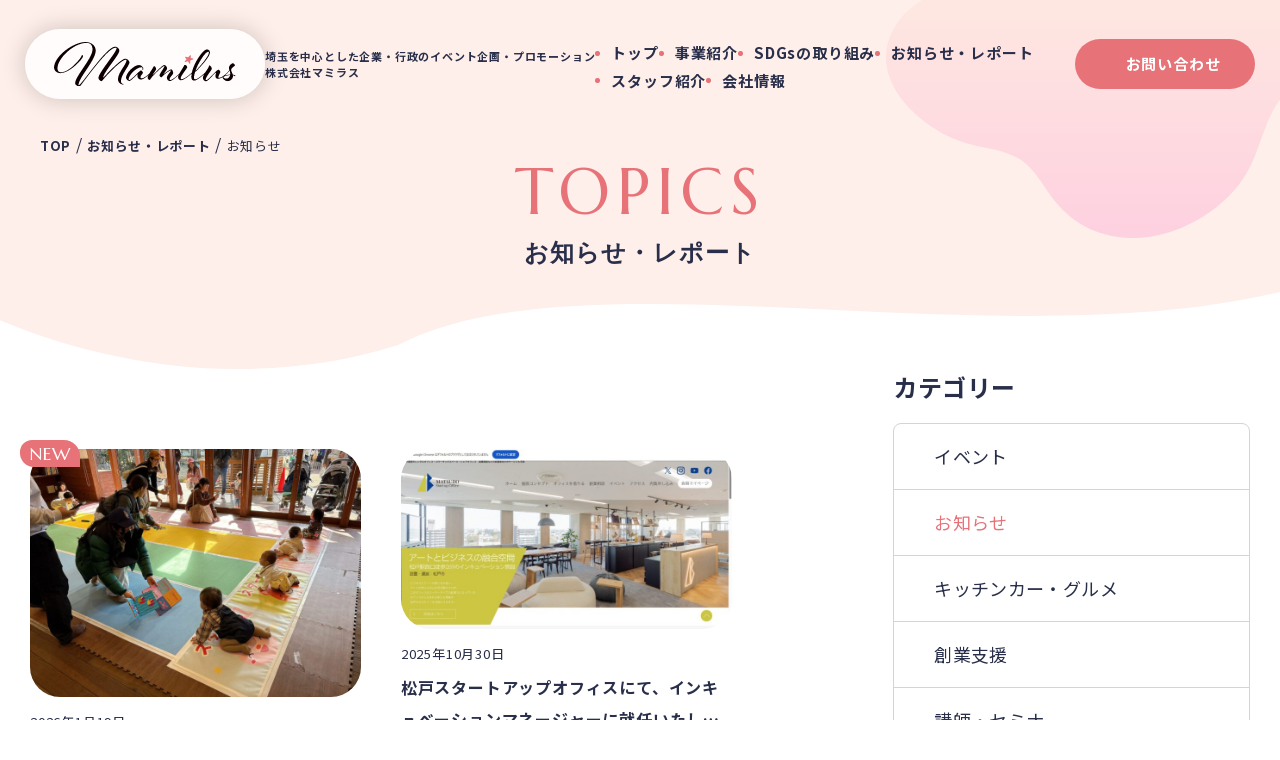

--- FILE ---
content_type: text/html; charset=UTF-8
request_url: https://mamilus.com/topics/category/news/
body_size: 118259
content:
<!DOCTYPE html>
<html dir="ltr" lang="ja" prefix="og: https://ogp.me/ns#">

<head>
    <meta charset="UTF-8">
    <meta name="viewport" content="width=device-width, initial-scale=1.0">
    <meta name="format-detection" content="telephone=no">
    <meta http-equiv="X-UA-Compatible" content="ie=edge">
    <!-- google font  -->
    <link rel="preconnect" href="https://fonts.googleapis.com">
    <link rel="preconnect" href="https://fonts.gstatic.com" crossorigin>
    <link href="https://fonts.googleapis.com/css2?family=Marcellus&family=Noto+Sans+JP:wght@100..900&display=swap"
        rel="stylesheet">

    <!-- Google tag (gtag.js) -->
    <script async src="https://www.googletagmanager.com/gtag/js?id=G-9W486ETCJ9"></script><script>window.dataLayer = window.dataLayer || [];function gtag(){dataLayer.push(arguments);}gtag('js', new Date());gtag('config', 'G-9W486ETCJ9');</script>
    
    <title>お知らせ | 埼玉のイベント企画なら株式会社マミラス</title>

		<!-- All in One SEO 4.6.3 - aioseo.com -->
		<meta name="robots" content="max-image-preview:large" />
		<link rel="canonical" href="https://mamilus.com/topics/category/news/" />
		<link rel="next" href="https://mamilus.com/topics/category/news/page/2/" />
		<meta name="generator" content="All in One SEO (AIOSEO) 4.6.3" />
		<script type="application/ld+json" class="aioseo-schema">
			{"@context":"https:\/\/schema.org","@graph":[{"@type":"BreadcrumbList","@id":"https:\/\/mamilus.com\/topics\/category\/news\/#breadcrumblist","itemListElement":[{"@type":"ListItem","@id":"https:\/\/mamilus.com\/#listItem","position":1,"name":"\u5bb6","item":"https:\/\/mamilus.com\/","nextItem":"https:\/\/mamilus.com\/topics\/category\/news\/#listItem"},{"@type":"ListItem","@id":"https:\/\/mamilus.com\/topics\/category\/news\/#listItem","position":2,"name":"\u304a\u77e5\u3089\u305b","previousItem":"https:\/\/mamilus.com\/#listItem"}]},{"@type":"CollectionPage","@id":"https:\/\/mamilus.com\/topics\/category\/news\/#collectionpage","url":"https:\/\/mamilus.com\/topics\/category\/news\/","name":"\u304a\u77e5\u3089\u305b | \u57fc\u7389\u306e\u30a4\u30d9\u30f3\u30c8\u4f01\u753b\u306a\u3089\u682a\u5f0f\u4f1a\u793e\u30de\u30df\u30e9\u30b9","inLanguage":"ja","isPartOf":{"@id":"https:\/\/mamilus.com\/#website"},"breadcrumb":{"@id":"https:\/\/mamilus.com\/topics\/category\/news\/#breadcrumblist"}},{"@type":"Organization","@id":"https:\/\/mamilus.com\/#organization","name":"\u682a\u5f0f\u4f1a\u793e\u30de\u30df\u30e9\u30b9","url":"https:\/\/mamilus.com\/"},{"@type":"WebSite","@id":"https:\/\/mamilus.com\/#website","url":"https:\/\/mamilus.com\/","name":"\u682a\u5f0f\u4f1a\u793e\u30de\u30df\u30e9\u30b9","description":"\u682a\u5f0f\u4f1a\u793e\u30de\u30df\u30e9\u30b9\u306f\u4f01\u696d\u884c\u653f\u306e\u30a4\u30d9\u30f3\u30c8\u4f01\u753b\u30fb\u904b\u55b6\u30fb\u5e83\u544a\u30fb\u96c6\u5ba2\u3092\u3059\u308b\u57fc\u7389\u306e\u4f1a\u793e\u3067\u3059","inLanguage":"ja","publisher":{"@id":"https:\/\/mamilus.com\/#organization"}}]}
		</script>
		<!-- All in One SEO -->

<link rel='dns-prefetch' href='//cdn.jsdelivr.net' />
<link rel="alternate" type="application/rss+xml" title="埼玉のイベント企画なら株式会社マミラス &raquo; フィード" href="https://mamilus.com/feed/" />
<link rel="alternate" type="application/rss+xml" title="埼玉のイベント企画なら株式会社マミラス &raquo; お知らせ カテゴリーのフィード" href="https://mamilus.com/topics/category/news/feed/" />
<style id='wp-img-auto-sizes-contain-inline-css' type='text/css'>
img:is([sizes=auto i],[sizes^="auto," i]){contain-intrinsic-size:3000px 1500px}
/*# sourceURL=wp-img-auto-sizes-contain-inline-css */
</style>
<style id='wp-emoji-styles-inline-css' type='text/css'>

	img.wp-smiley, img.emoji {
		display: inline !important;
		border: none !important;
		box-shadow: none !important;
		height: 1em !important;
		width: 1em !important;
		margin: 0 0.07em !important;
		vertical-align: -0.1em !important;
		background: none !important;
		padding: 0 !important;
	}
/*# sourceURL=wp-emoji-styles-inline-css */
</style>
<style id='wp-block-library-inline-css' type='text/css'>
:root{--wp-block-synced-color:#7a00df;--wp-block-synced-color--rgb:122,0,223;--wp-bound-block-color:var(--wp-block-synced-color);--wp-editor-canvas-background:#ddd;--wp-admin-theme-color:#007cba;--wp-admin-theme-color--rgb:0,124,186;--wp-admin-theme-color-darker-10:#006ba1;--wp-admin-theme-color-darker-10--rgb:0,107,160.5;--wp-admin-theme-color-darker-20:#005a87;--wp-admin-theme-color-darker-20--rgb:0,90,135;--wp-admin-border-width-focus:2px}@media (min-resolution:192dpi){:root{--wp-admin-border-width-focus:1.5px}}.wp-element-button{cursor:pointer}:root .has-very-light-gray-background-color{background-color:#eee}:root .has-very-dark-gray-background-color{background-color:#313131}:root .has-very-light-gray-color{color:#eee}:root .has-very-dark-gray-color{color:#313131}:root .has-vivid-green-cyan-to-vivid-cyan-blue-gradient-background{background:linear-gradient(135deg,#00d084,#0693e3)}:root .has-purple-crush-gradient-background{background:linear-gradient(135deg,#34e2e4,#4721fb 50%,#ab1dfe)}:root .has-hazy-dawn-gradient-background{background:linear-gradient(135deg,#faaca8,#dad0ec)}:root .has-subdued-olive-gradient-background{background:linear-gradient(135deg,#fafae1,#67a671)}:root .has-atomic-cream-gradient-background{background:linear-gradient(135deg,#fdd79a,#004a59)}:root .has-nightshade-gradient-background{background:linear-gradient(135deg,#330968,#31cdcf)}:root .has-midnight-gradient-background{background:linear-gradient(135deg,#020381,#2874fc)}:root{--wp--preset--font-size--normal:16px;--wp--preset--font-size--huge:42px}.has-regular-font-size{font-size:1em}.has-larger-font-size{font-size:2.625em}.has-normal-font-size{font-size:var(--wp--preset--font-size--normal)}.has-huge-font-size{font-size:var(--wp--preset--font-size--huge)}.has-text-align-center{text-align:center}.has-text-align-left{text-align:left}.has-text-align-right{text-align:right}.has-fit-text{white-space:nowrap!important}#end-resizable-editor-section{display:none}.aligncenter{clear:both}.items-justified-left{justify-content:flex-start}.items-justified-center{justify-content:center}.items-justified-right{justify-content:flex-end}.items-justified-space-between{justify-content:space-between}.screen-reader-text{border:0;clip-path:inset(50%);height:1px;margin:-1px;overflow:hidden;padding:0;position:absolute;width:1px;word-wrap:normal!important}.screen-reader-text:focus{background-color:#ddd;clip-path:none;color:#444;display:block;font-size:1em;height:auto;left:5px;line-height:normal;padding:15px 23px 14px;text-decoration:none;top:5px;width:auto;z-index:100000}html :where(.has-border-color){border-style:solid}html :where([style*=border-top-color]){border-top-style:solid}html :where([style*=border-right-color]){border-right-style:solid}html :where([style*=border-bottom-color]){border-bottom-style:solid}html :where([style*=border-left-color]){border-left-style:solid}html :where([style*=border-width]){border-style:solid}html :where([style*=border-top-width]){border-top-style:solid}html :where([style*=border-right-width]){border-right-style:solid}html :where([style*=border-bottom-width]){border-bottom-style:solid}html :where([style*=border-left-width]){border-left-style:solid}html :where(img[class*=wp-image-]){height:auto;max-width:100%}:where(figure){margin:0 0 1em}html :where(.is-position-sticky){--wp-admin--admin-bar--position-offset:var(--wp-admin--admin-bar--height,0px)}@media screen and (max-width:600px){html :where(.is-position-sticky){--wp-admin--admin-bar--position-offset:0px}}

/*# sourceURL=wp-block-library-inline-css */
</style><style id='global-styles-inline-css' type='text/css'>
:root{--wp--preset--aspect-ratio--square: 1;--wp--preset--aspect-ratio--4-3: 4/3;--wp--preset--aspect-ratio--3-4: 3/4;--wp--preset--aspect-ratio--3-2: 3/2;--wp--preset--aspect-ratio--2-3: 2/3;--wp--preset--aspect-ratio--16-9: 16/9;--wp--preset--aspect-ratio--9-16: 9/16;--wp--preset--color--black: #000000;--wp--preset--color--cyan-bluish-gray: #abb8c3;--wp--preset--color--white: #ffffff;--wp--preset--color--pale-pink: #f78da7;--wp--preset--color--vivid-red: #cf2e2e;--wp--preset--color--luminous-vivid-orange: #ff6900;--wp--preset--color--luminous-vivid-amber: #fcb900;--wp--preset--color--light-green-cyan: #7bdcb5;--wp--preset--color--vivid-green-cyan: #00d084;--wp--preset--color--pale-cyan-blue: #8ed1fc;--wp--preset--color--vivid-cyan-blue: #0693e3;--wp--preset--color--vivid-purple: #9b51e0;--wp--preset--color--custom-pink: #e77379;--wp--preset--color--custom-l-pink: #ef9da1;--wp--preset--color--custom-gray: #f5f5f2;--wp--preset--color--custom-black: #292f4a;--wp--preset--color--custom-white: #fff;--wp--preset--color--custom-red: #DE0A1F;--wp--preset--color--custom-yellow: #fcff84;--wp--preset--color--custom-blue: #32bebb;--wp--preset--color--custom-p-blue: #cef4f3;--wp--preset--gradient--vivid-cyan-blue-to-vivid-purple: linear-gradient(135deg,rgb(6,147,227) 0%,rgb(155,81,224) 100%);--wp--preset--gradient--light-green-cyan-to-vivid-green-cyan: linear-gradient(135deg,rgb(122,220,180) 0%,rgb(0,208,130) 100%);--wp--preset--gradient--luminous-vivid-amber-to-luminous-vivid-orange: linear-gradient(135deg,rgb(252,185,0) 0%,rgb(255,105,0) 100%);--wp--preset--gradient--luminous-vivid-orange-to-vivid-red: linear-gradient(135deg,rgb(255,105,0) 0%,rgb(207,46,46) 100%);--wp--preset--gradient--very-light-gray-to-cyan-bluish-gray: linear-gradient(135deg,rgb(238,238,238) 0%,rgb(169,184,195) 100%);--wp--preset--gradient--cool-to-warm-spectrum: linear-gradient(135deg,rgb(74,234,220) 0%,rgb(151,120,209) 20%,rgb(207,42,186) 40%,rgb(238,44,130) 60%,rgb(251,105,98) 80%,rgb(254,248,76) 100%);--wp--preset--gradient--blush-light-purple: linear-gradient(135deg,rgb(255,206,236) 0%,rgb(152,150,240) 100%);--wp--preset--gradient--blush-bordeaux: linear-gradient(135deg,rgb(254,205,165) 0%,rgb(254,45,45) 50%,rgb(107,0,62) 100%);--wp--preset--gradient--luminous-dusk: linear-gradient(135deg,rgb(255,203,112) 0%,rgb(199,81,192) 50%,rgb(65,88,208) 100%);--wp--preset--gradient--pale-ocean: linear-gradient(135deg,rgb(255,245,203) 0%,rgb(182,227,212) 50%,rgb(51,167,181) 100%);--wp--preset--gradient--electric-grass: linear-gradient(135deg,rgb(202,248,128) 0%,rgb(113,206,126) 100%);--wp--preset--gradient--midnight: linear-gradient(135deg,rgb(2,3,129) 0%,rgb(40,116,252) 100%);--wp--preset--font-size--small: 13px;--wp--preset--font-size--medium: 20px;--wp--preset--font-size--large: 36px;--wp--preset--font-size--x-large: 42px;--wp--preset--spacing--20: 0.44rem;--wp--preset--spacing--30: 0.67rem;--wp--preset--spacing--40: 1rem;--wp--preset--spacing--50: 1.5rem;--wp--preset--spacing--60: 2.25rem;--wp--preset--spacing--70: 3.38rem;--wp--preset--spacing--80: 5.06rem;--wp--preset--shadow--natural: 6px 6px 9px rgba(0, 0, 0, 0.2);--wp--preset--shadow--deep: 12px 12px 50px rgba(0, 0, 0, 0.4);--wp--preset--shadow--sharp: 6px 6px 0px rgba(0, 0, 0, 0.2);--wp--preset--shadow--outlined: 6px 6px 0px -3px rgb(255, 255, 255), 6px 6px rgb(0, 0, 0);--wp--preset--shadow--crisp: 6px 6px 0px rgb(0, 0, 0);}:where(.is-layout-flex){gap: 0.5em;}:where(.is-layout-grid){gap: 0.5em;}body .is-layout-flex{display: flex;}.is-layout-flex{flex-wrap: wrap;align-items: center;}.is-layout-flex > :is(*, div){margin: 0;}body .is-layout-grid{display: grid;}.is-layout-grid > :is(*, div){margin: 0;}:where(.wp-block-columns.is-layout-flex){gap: 2em;}:where(.wp-block-columns.is-layout-grid){gap: 2em;}:where(.wp-block-post-template.is-layout-flex){gap: 1.25em;}:where(.wp-block-post-template.is-layout-grid){gap: 1.25em;}.has-black-color{color: var(--wp--preset--color--black) !important;}.has-cyan-bluish-gray-color{color: var(--wp--preset--color--cyan-bluish-gray) !important;}.has-white-color{color: var(--wp--preset--color--white) !important;}.has-pale-pink-color{color: var(--wp--preset--color--pale-pink) !important;}.has-vivid-red-color{color: var(--wp--preset--color--vivid-red) !important;}.has-luminous-vivid-orange-color{color: var(--wp--preset--color--luminous-vivid-orange) !important;}.has-luminous-vivid-amber-color{color: var(--wp--preset--color--luminous-vivid-amber) !important;}.has-light-green-cyan-color{color: var(--wp--preset--color--light-green-cyan) !important;}.has-vivid-green-cyan-color{color: var(--wp--preset--color--vivid-green-cyan) !important;}.has-pale-cyan-blue-color{color: var(--wp--preset--color--pale-cyan-blue) !important;}.has-vivid-cyan-blue-color{color: var(--wp--preset--color--vivid-cyan-blue) !important;}.has-vivid-purple-color{color: var(--wp--preset--color--vivid-purple) !important;}.has-black-background-color{background-color: var(--wp--preset--color--black) !important;}.has-cyan-bluish-gray-background-color{background-color: var(--wp--preset--color--cyan-bluish-gray) !important;}.has-white-background-color{background-color: var(--wp--preset--color--white) !important;}.has-pale-pink-background-color{background-color: var(--wp--preset--color--pale-pink) !important;}.has-vivid-red-background-color{background-color: var(--wp--preset--color--vivid-red) !important;}.has-luminous-vivid-orange-background-color{background-color: var(--wp--preset--color--luminous-vivid-orange) !important;}.has-luminous-vivid-amber-background-color{background-color: var(--wp--preset--color--luminous-vivid-amber) !important;}.has-light-green-cyan-background-color{background-color: var(--wp--preset--color--light-green-cyan) !important;}.has-vivid-green-cyan-background-color{background-color: var(--wp--preset--color--vivid-green-cyan) !important;}.has-pale-cyan-blue-background-color{background-color: var(--wp--preset--color--pale-cyan-blue) !important;}.has-vivid-cyan-blue-background-color{background-color: var(--wp--preset--color--vivid-cyan-blue) !important;}.has-vivid-purple-background-color{background-color: var(--wp--preset--color--vivid-purple) !important;}.has-black-border-color{border-color: var(--wp--preset--color--black) !important;}.has-cyan-bluish-gray-border-color{border-color: var(--wp--preset--color--cyan-bluish-gray) !important;}.has-white-border-color{border-color: var(--wp--preset--color--white) !important;}.has-pale-pink-border-color{border-color: var(--wp--preset--color--pale-pink) !important;}.has-vivid-red-border-color{border-color: var(--wp--preset--color--vivid-red) !important;}.has-luminous-vivid-orange-border-color{border-color: var(--wp--preset--color--luminous-vivid-orange) !important;}.has-luminous-vivid-amber-border-color{border-color: var(--wp--preset--color--luminous-vivid-amber) !important;}.has-light-green-cyan-border-color{border-color: var(--wp--preset--color--light-green-cyan) !important;}.has-vivid-green-cyan-border-color{border-color: var(--wp--preset--color--vivid-green-cyan) !important;}.has-pale-cyan-blue-border-color{border-color: var(--wp--preset--color--pale-cyan-blue) !important;}.has-vivid-cyan-blue-border-color{border-color: var(--wp--preset--color--vivid-cyan-blue) !important;}.has-vivid-purple-border-color{border-color: var(--wp--preset--color--vivid-purple) !important;}.has-vivid-cyan-blue-to-vivid-purple-gradient-background{background: var(--wp--preset--gradient--vivid-cyan-blue-to-vivid-purple) !important;}.has-light-green-cyan-to-vivid-green-cyan-gradient-background{background: var(--wp--preset--gradient--light-green-cyan-to-vivid-green-cyan) !important;}.has-luminous-vivid-amber-to-luminous-vivid-orange-gradient-background{background: var(--wp--preset--gradient--luminous-vivid-amber-to-luminous-vivid-orange) !important;}.has-luminous-vivid-orange-to-vivid-red-gradient-background{background: var(--wp--preset--gradient--luminous-vivid-orange-to-vivid-red) !important;}.has-very-light-gray-to-cyan-bluish-gray-gradient-background{background: var(--wp--preset--gradient--very-light-gray-to-cyan-bluish-gray) !important;}.has-cool-to-warm-spectrum-gradient-background{background: var(--wp--preset--gradient--cool-to-warm-spectrum) !important;}.has-blush-light-purple-gradient-background{background: var(--wp--preset--gradient--blush-light-purple) !important;}.has-blush-bordeaux-gradient-background{background: var(--wp--preset--gradient--blush-bordeaux) !important;}.has-luminous-dusk-gradient-background{background: var(--wp--preset--gradient--luminous-dusk) !important;}.has-pale-ocean-gradient-background{background: var(--wp--preset--gradient--pale-ocean) !important;}.has-electric-grass-gradient-background{background: var(--wp--preset--gradient--electric-grass) !important;}.has-midnight-gradient-background{background: var(--wp--preset--gradient--midnight) !important;}.has-small-font-size{font-size: var(--wp--preset--font-size--small) !important;}.has-medium-font-size{font-size: var(--wp--preset--font-size--medium) !important;}.has-large-font-size{font-size: var(--wp--preset--font-size--large) !important;}.has-x-large-font-size{font-size: var(--wp--preset--font-size--x-large) !important;}
/*# sourceURL=global-styles-inline-css */
</style>

<style id='classic-theme-styles-inline-css' type='text/css'>
/*! This file is auto-generated */
.wp-block-button__link{color:#fff;background-color:#32373c;border-radius:9999px;box-shadow:none;text-decoration:none;padding:calc(.667em + 2px) calc(1.333em + 2px);font-size:1.125em}.wp-block-file__button{background:#32373c;color:#fff;text-decoration:none}
/*# sourceURL=/wp-includes/css/classic-themes.min.css */
</style>
<link rel='stylesheet' id='contact-form-7-css' href='https://mamilus.com/mamilus/wp-content/plugins/contact-form-7/includes/css/styles.css?ver=5.9.5' type='text/css' media='all' />
<link rel='stylesheet' id='wordpress-popular-posts-css-css' href='https://mamilus.com/mamilus/wp-content/plugins/wordpress-popular-posts/assets/css/wpp.css?ver=6.4.2' type='text/css' media='all' />
<link rel='stylesheet' id='swiper-css' href='https://cdn.jsdelivr.net/npm/swiper@8/swiper-bundle.min.css?ver=1.0.1' type='text/css' media='all' />
<link rel='stylesheet' id='block-editor-css' href='https://mamilus.com/mamilus/wp-content/themes/mamilus-theme/assets/css/block-editor.css?20240624&#038;ver=1.0.1' type='text/css' media='all' />
<link rel='stylesheet' id='block-editor-addClass-css' href='https://mamilus.com/mamilus/wp-content/themes/mamilus-theme/assets/css/block-editor-addClass.css?20241004&#038;ver=1.0.1' type='text/css' media='all' />
<link rel='stylesheet' id='my-css' href='https://mamilus.com/mamilus/wp-content/themes/mamilus-theme/assets/css/style.css?20240624&#038;ver=1.0.1' type='text/css' media='all' />
<script type="application/json" id="wpp-json">

{"sampling_active":0,"sampling_rate":100,"ajax_url":"https:\/\/mamilus.com\/wp-json\/wordpress-popular-posts\/v1\/popular-posts","api_url":"https:\/\/mamilus.com\/wp-json\/wordpress-popular-posts","ID":0,"token":"ff1ba1f122","lang":0,"debug":0}
//# sourceURL=wpp-json

</script>
<script type="text/javascript" src="https://mamilus.com/mamilus/wp-content/plugins/wordpress-popular-posts/assets/js/wpp.min.js?ver=6.4.2" id="wpp-js-js"></script>
<script type="text/javascript" src="https://mamilus.com/mamilus/wp-includes/js/jquery/jquery.min.js?ver=3.7.1" id="jquery-core-js"></script>
<script type="text/javascript" src="https://mamilus.com/mamilus/wp-includes/js/jquery/jquery-migrate.min.js?ver=3.4.1" id="jquery-migrate-js"></script>
<link rel="https://api.w.org/" href="https://mamilus.com/wp-json/" /><link rel="alternate" title="JSON" type="application/json" href="https://mamilus.com/wp-json/wp/v2/categories/1" /><link rel="EditURI" type="application/rsd+xml" title="RSD" href="https://mamilus.com/mamilus/xmlrpc.php?rsd" />
<meta name="generator" content="WordPress 6.9" />
            <style id="wpp-loading-animation-styles">@-webkit-keyframes bgslide{from{background-position-x:0}to{background-position-x:-200%}}@keyframes bgslide{from{background-position-x:0}to{background-position-x:-200%}}.wpp-widget-placeholder,.wpp-widget-block-placeholder,.wpp-shortcode-placeholder{margin:0 auto;width:60px;height:3px;background:#dd3737;background:linear-gradient(90deg,#dd3737 0%,#571313 10%,#dd3737 100%);background-size:200% auto;border-radius:3px;-webkit-animation:bgslide 1s infinite linear;animation:bgslide 1s infinite linear}</style>
            <noscript><style>.lazyload[data-src]{display:none !important;}</style></noscript><style>.lazyload{background-image:none !important;}.lazyload:before{background-image:none !important;}</style><link rel="icon" href="https://mamilus.com/mamilus/wp-content/uploads/2024/06/cropped-f176fc1bccfdf52b867c7f3aa044bfd7-32x32.jpg" sizes="32x32" />
<link rel="icon" href="https://mamilus.com/mamilus/wp-content/uploads/2024/06/cropped-f176fc1bccfdf52b867c7f3aa044bfd7-192x192.jpg" sizes="192x192" />
<link rel="apple-touch-icon" href="https://mamilus.com/mamilus/wp-content/uploads/2024/06/cropped-f176fc1bccfdf52b867c7f3aa044bfd7-180x180.jpg" />
<meta name="msapplication-TileImage" content="https://mamilus.com/mamilus/wp-content/uploads/2024/06/cropped-f176fc1bccfdf52b867c7f3aa044bfd7-270x270.jpg" />
</head>

<body class="archive category category-news category-1 wp-theme-mamilus-theme">
        <header id="js-header" class="p-header">
        <div class="p-header__inner l-inner">
            <div class="p-header__left">
                <!-- トップページのみh1、その他はdivで出力 -->
                                <div class="p-header__logo">
                    <a href="https://mamilus.com/">
                        <img src="[data-uri]"
                            alt="Mamilus" data-src="https://mamilus.com/mamilus/wp-content/themes/mamilus-theme/assets/images/common/logo.svg" decoding="async" class="lazyload"><noscript><img src="https://mamilus.com/mamilus/wp-content/themes/mamilus-theme/assets/images/common/logo.svg"
                            alt="Mamilus" data-eio="l"></noscript>
                    </a>
                </div>
                                <p class="p-header__desc">埼⽟を中⼼とした企業・⾏政の<br class="u-mobile">イベント企画・プロモーション<br>株式会社マミラス</p>
            </div>
            <div class="p-header__right">
                <nav class="p-header__nav">
                    <ul class="p-header__nav-list">
                        <li class="p-header__nav-item"><a href="https://mamilus.com/">トップ</a></li>
                        <li class="p-header__nav-item"><a href="https://mamilus.com/service/">事業紹介</a>
                        </li>
                        <li class="p-header__nav-item"><a
                                href="https://mamilus.com/mamilussdgs/">SDGsの取り組み</a></li>
                        <li class="p-header__nav-item"><a
                                href="https://mamilus.com/topics/">お知らせ・レポート</a></li>
                        <li class="p-header__nav-item"><a
                                href="https://mamilus.com/staff-partner/">スタッフ紹介</a></li>
                        <li class="p-header__nav-item"><a
                                href="https://mamilus.com/companyprofile/">会社情報</a></li>
                    </ul>
                </nav>
                <div class="p-header__btn">
                    <a href="https://mamilus.com/contact/" class="c-contact-btn">お問い合わせ</a>
                </div>
            </div>
            <button type="button" id="js-hamburger" class="p-header__hamburger" aria-controls="js-drawer"
                aria-expanded="false">
                <span class="p-header__hamburger-icon">
                    <span></span>
                    <span></span>
                    <span></span>
                </span>
                <span id="js-hamburger-text" class="p-header__hamburger-text">MENU</span>
            </button>
            <div id="js-drawer" class="p-drawer" aria-hidden="true">
                <nav class="p-drawer__nav">
                    <ul class="p-drawer__nav-list">
                        <li class="p-drawer__nav-item"><a href="https://mamilus.com/">トップ</a></li>
                        <li class="p-drawer__nav-item"><a href="https://mamilus.com/service/">事業紹介</a>
                        </li>
                        <li class="p-drawer__nav-item"><a
                                href="https://mamilus.com/mamilussdgs/">SDGsの取り組み</a></li>
                        <li class="p-drawer__nav-item"><a
                                href="https://mamilus.com/topics/">お知らせ・レポート</a></li>
                        <li class="p-drawer__nav-item"><a
                                href="https://mamilus.com/staff-partner/">スタッフ紹介</a></li>
                        <li class="p-drawer__nav-item"><a
                                href="https://mamilus.com/companyprofile/">会社情報</a></li>
                    </ul>
                </nav>
                <div class="p-drawer__btn">
                    <a href="https://mamilus.com/contact/" class="c-contact-btn">お問い合わせ</a>
                </div>
            </div>
        </div>
    </header>
    <main class="l-main">
<section class="p-page-title">
    <div class="p-page-title__breadcrumb p-breadcrumb">
        <!-- Breadcrumb NavXT 7.3.0 -->
<span property="itemListElement" typeof="ListItem"><a property="item" typeof="WebPage" title="埼玉のイベント企画なら株式会社マミラスへ移動する" href="https://mamilus.com" class="home" ><span property="name">TOP</span></a><meta property="position" content="1"></span> / <span property="itemListElement" typeof="ListItem"><a property="item" typeof="WebPage" title="お知らせ・レポートへ移動する" href="https://mamilus.com/topics/" class="post-root post post-post" ><span property="name">お知らせ・レポート</span></a><meta property="position" content="2"></span> / <span property="itemListElement" typeof="ListItem"><span property="name" class="archive taxonomy category current-item">お知らせ</span><meta property="url" content="https://mamilus.com/topics/category/news/"><meta property="position" content="3"></span>    </div>
    <div class="p-page-title__inner l-inner">
        <div class="p-page-title__heading c-heading">
            <p class="c-heading__en">TOPICS</p>
            <h1 class="c-heading__ja">お知らせ・レポート</h1>
        </div>
    </div>
</section>

<div class="p-archive">
    <div class="p-archive__inner l-inner">
        <div class="p-archive__content">
            <div class="p-blog-list">
                <div class="p-blog-list__cards --archive">
                                        <div class="p-card">
    <a href="https://mamilus.com/topics/3128/" class="p-card__link">
        <span class="p-card__label c-new">NEW</span>        <div class="p-card__img">
            <img width="1024" height="768" src="[data-uri]" class="attachment-large size-large wp-post-image lazyload" alt="" decoding="async" fetchpriority="high"   data-src="https://mamilus.com/mamilus/wp-content/uploads/2026/01/image_original-2026-01-18T090941.668-1024x768.jpg" data-srcset="https://mamilus.com/mamilus/wp-content/uploads/2026/01/image_original-2026-01-18T090941.668-1024x768.jpg 1024w, https://mamilus.com/mamilus/wp-content/uploads/2026/01/image_original-2026-01-18T090941.668-300x225.jpg 300w, https://mamilus.com/mamilus/wp-content/uploads/2026/01/image_original-2026-01-18T090941.668-768x576.jpg 768w, https://mamilus.com/mamilus/wp-content/uploads/2026/01/image_original-2026-01-18T090941.668-1536x1152.jpg 1536w, https://mamilus.com/mamilus/wp-content/uploads/2026/01/image_original-2026-01-18T090941.668.jpg 1920w" data-sizes="auto" data-eio-rwidth="1024" data-eio-rheight="768" /><noscript><img width="1024" height="768" src="https://mamilus.com/mamilus/wp-content/uploads/2026/01/image_original-2026-01-18T090941.668-1024x768.jpg" class="attachment-large size-large wp-post-image" alt="" decoding="async" fetchpriority="high" srcset="https://mamilus.com/mamilus/wp-content/uploads/2026/01/image_original-2026-01-18T090941.668-1024x768.jpg 1024w, https://mamilus.com/mamilus/wp-content/uploads/2026/01/image_original-2026-01-18T090941.668-300x225.jpg 300w, https://mamilus.com/mamilus/wp-content/uploads/2026/01/image_original-2026-01-18T090941.668-768x576.jpg 768w, https://mamilus.com/mamilus/wp-content/uploads/2026/01/image_original-2026-01-18T090941.668-1536x1152.jpg 1536w, https://mamilus.com/mamilus/wp-content/uploads/2026/01/image_original-2026-01-18T090941.668.jpg 1920w" sizes="(max-width: 1024px) 100vw, 1024px" data-eio="l" /></noscript>        </div>
        <div class="p-card__content">
            <time datetime="2026-01-19T07:26:18+09:00" class="p-card__date">
                2026年1月19日            </time>
            <h3 class="p-card__title">川越ハウジングステージ様でハイハイレースのイベント＜ベビパ＞を開催させていただきました。</h3>
        </div>
    </a>
    <div class="p-card__category"><a href="https://mamilus.com/topics/category/event/" class="c-category">イベント</a></div></div>
                                        <div class="p-card">
    <a href="https://mamilus.com/topics/2969/" class="p-card__link">
                <div class="p-card__img">
            <img width="1024" height="558" src="[data-uri]" class="attachment-large size-large wp-post-image lazyload" alt="" decoding="async"   data-src="https://mamilus.com/mamilus/wp-content/uploads/2025/10/7f51a3495d13cf5719122513c7f4873a-1024x558.jpg" data-srcset="https://mamilus.com/mamilus/wp-content/uploads/2025/10/7f51a3495d13cf5719122513c7f4873a-1024x558.jpg 1024w, https://mamilus.com/mamilus/wp-content/uploads/2025/10/7f51a3495d13cf5719122513c7f4873a-300x164.jpg 300w, https://mamilus.com/mamilus/wp-content/uploads/2025/10/7f51a3495d13cf5719122513c7f4873a-768x419.jpg 768w, https://mamilus.com/mamilus/wp-content/uploads/2025/10/7f51a3495d13cf5719122513c7f4873a-1536x838.jpg 1536w, https://mamilus.com/mamilus/wp-content/uploads/2025/10/7f51a3495d13cf5719122513c7f4873a.jpg 1920w" data-sizes="auto" data-eio-rwidth="1024" data-eio-rheight="558" /><noscript><img width="1024" height="558" src="https://mamilus.com/mamilus/wp-content/uploads/2025/10/7f51a3495d13cf5719122513c7f4873a-1024x558.jpg" class="attachment-large size-large wp-post-image" alt="" decoding="async" srcset="https://mamilus.com/mamilus/wp-content/uploads/2025/10/7f51a3495d13cf5719122513c7f4873a-1024x558.jpg 1024w, https://mamilus.com/mamilus/wp-content/uploads/2025/10/7f51a3495d13cf5719122513c7f4873a-300x164.jpg 300w, https://mamilus.com/mamilus/wp-content/uploads/2025/10/7f51a3495d13cf5719122513c7f4873a-768x419.jpg 768w, https://mamilus.com/mamilus/wp-content/uploads/2025/10/7f51a3495d13cf5719122513c7f4873a-1536x838.jpg 1536w, https://mamilus.com/mamilus/wp-content/uploads/2025/10/7f51a3495d13cf5719122513c7f4873a.jpg 1920w" sizes="(max-width: 1024px) 100vw, 1024px" data-eio="l" /></noscript>        </div>
        <div class="p-card__content">
            <time datetime="2025-10-30T08:50:53+09:00" class="p-card__date">
                2025年10月30日            </time>
            <h3 class="p-card__title">松戸スタートアップオフィスにて、インキュベーションマネージャーに就任いたしました</h3>
        </div>
    </a>
    <div class="p-card__category"><a href="https://mamilus.com/topics/category/news/" class="c-category">お知らせ</a></div></div>
                                        <div class="p-card">
    <a href="https://mamilus.com/topics/2855/" class="p-card__link">
                <div class="p-card__img">
            <img width="1024" height="768" src="[data-uri]" class="attachment-large size-large wp-post-image lazyload" alt="" decoding="async"   data-src="https://mamilus.com/mamilus/wp-content/uploads/2025/10/063ad0882d9bdf51d3fe5892a608bdfc-1024x768.jpg" data-srcset="https://mamilus.com/mamilus/wp-content/uploads/2025/10/063ad0882d9bdf51d3fe5892a608bdfc-1024x768.jpg 1024w, https://mamilus.com/mamilus/wp-content/uploads/2025/10/063ad0882d9bdf51d3fe5892a608bdfc-300x225.jpg 300w, https://mamilus.com/mamilus/wp-content/uploads/2025/10/063ad0882d9bdf51d3fe5892a608bdfc-768x576.jpg 768w, https://mamilus.com/mamilus/wp-content/uploads/2025/10/063ad0882d9bdf51d3fe5892a608bdfc.jpg 1200w" data-sizes="auto" data-eio-rwidth="1024" data-eio-rheight="768" /><noscript><img width="1024" height="768" src="https://mamilus.com/mamilus/wp-content/uploads/2025/10/063ad0882d9bdf51d3fe5892a608bdfc-1024x768.jpg" class="attachment-large size-large wp-post-image" alt="" decoding="async" srcset="https://mamilus.com/mamilus/wp-content/uploads/2025/10/063ad0882d9bdf51d3fe5892a608bdfc-1024x768.jpg 1024w, https://mamilus.com/mamilus/wp-content/uploads/2025/10/063ad0882d9bdf51d3fe5892a608bdfc-300x225.jpg 300w, https://mamilus.com/mamilus/wp-content/uploads/2025/10/063ad0882d9bdf51d3fe5892a608bdfc-768x576.jpg 768w, https://mamilus.com/mamilus/wp-content/uploads/2025/10/063ad0882d9bdf51d3fe5892a608bdfc.jpg 1200w" sizes="(max-width: 1024px) 100vw, 1024px" data-eio="l" /></noscript>        </div>
        <div class="p-card__content">
            <time datetime="2025-10-10T12:07:16+09:00" class="p-card__date">
                2025年10月10日            </time>
            <h3 class="p-card__title">「上尾の魅力発信」に係る市長座談会に参加させていただきました。</h3>
        </div>
    </a>
    <div class="p-card__category"><a href="https://mamilus.com/topics/category/news/" class="c-category">お知らせ</a></div></div>
                                        <div class="p-card">
    <a href="https://mamilus.com/topics/2745/" class="p-card__link">
                <div class="p-card__img">
            <img width="1024" height="768" src="[data-uri]" class="attachment-large size-large wp-post-image lazyload" alt="" decoding="async"   data-src="https://mamilus.com/mamilus/wp-content/uploads/2025/09/image_original-8-1024x768.jpg" data-srcset="https://mamilus.com/mamilus/wp-content/uploads/2025/09/image_original-8-1024x768.jpg 1024w, https://mamilus.com/mamilus/wp-content/uploads/2025/09/image_original-8-300x225.jpg 300w, https://mamilus.com/mamilus/wp-content/uploads/2025/09/image_original-8-768x576.jpg 768w, https://mamilus.com/mamilus/wp-content/uploads/2025/09/image_original-8-1536x1152.jpg 1536w, https://mamilus.com/mamilus/wp-content/uploads/2025/09/image_original-8.jpg 1920w" data-sizes="auto" data-eio-rwidth="1024" data-eio-rheight="768" /><noscript><img width="1024" height="768" src="https://mamilus.com/mamilus/wp-content/uploads/2025/09/image_original-8-1024x768.jpg" class="attachment-large size-large wp-post-image" alt="" decoding="async" srcset="https://mamilus.com/mamilus/wp-content/uploads/2025/09/image_original-8-1024x768.jpg 1024w, https://mamilus.com/mamilus/wp-content/uploads/2025/09/image_original-8-300x225.jpg 300w, https://mamilus.com/mamilus/wp-content/uploads/2025/09/image_original-8-768x576.jpg 768w, https://mamilus.com/mamilus/wp-content/uploads/2025/09/image_original-8-1536x1152.jpg 1536w, https://mamilus.com/mamilus/wp-content/uploads/2025/09/image_original-8.jpg 1920w" sizes="(max-width: 1024px) 100vw, 1024px" data-eio="l" /></noscript>        </div>
        <div class="p-card__content">
            <time datetime="2025-09-26T13:11:19+09:00" class="p-card__date">
                2025年9月26日            </time>
            <h3 class="p-card__title">八潮ウーマンミーティング2025を開催させていただきました</h3>
        </div>
    </a>
    <div class="p-card__category"><a href="https://mamilus.com/topics/category/news/" class="c-category">お知らせ</a></div></div>
                                        <div class="p-card">
    <a href="https://mamilus.com/topics/2722/" class="p-card__link">
                <div class="p-card__img">
            <img width="1024" height="768" src="[data-uri]" class="attachment-large size-large wp-post-image lazyload" alt="" decoding="async"   data-src="https://mamilus.com/mamilus/wp-content/uploads/2025/09/IMG_5123-1024x768.jpg" data-srcset="https://mamilus.com/mamilus/wp-content/uploads/2025/09/IMG_5123-1024x768.jpg 1024w, https://mamilus.com/mamilus/wp-content/uploads/2025/09/IMG_5123-300x225.jpg 300w, https://mamilus.com/mamilus/wp-content/uploads/2025/09/IMG_5123-768x576.jpg 768w, https://mamilus.com/mamilus/wp-content/uploads/2025/09/IMG_5123.jpg 1200w" data-sizes="auto" data-eio-rwidth="1024" data-eio-rheight="768" /><noscript><img width="1024" height="768" src="https://mamilus.com/mamilus/wp-content/uploads/2025/09/IMG_5123-1024x768.jpg" class="attachment-large size-large wp-post-image" alt="" decoding="async" srcset="https://mamilus.com/mamilus/wp-content/uploads/2025/09/IMG_5123-1024x768.jpg 1024w, https://mamilus.com/mamilus/wp-content/uploads/2025/09/IMG_5123-300x225.jpg 300w, https://mamilus.com/mamilus/wp-content/uploads/2025/09/IMG_5123-768x576.jpg 768w, https://mamilus.com/mamilus/wp-content/uploads/2025/09/IMG_5123.jpg 1200w" sizes="(max-width: 1024px) 100vw, 1024px" data-eio="l" /></noscript>        </div>
        <div class="p-card__content">
            <time datetime="2025-09-09T13:29:01+09:00" class="p-card__date">
                2025年9月9日            </time>
            <h3 class="p-card__title">埼玉縣信用金庫様主催 「エリアコミュニティで起業しよう」ファシリテーターを務めさせていただきました</h3>
        </div>
    </a>
    <div class="p-card__category"><a href="https://mamilus.com/topics/category/news/" class="c-category">お知らせ</a></div></div>
                                        <div class="p-card">
    <a href="https://mamilus.com/topics/2546/" class="p-card__link">
                <div class="p-card__img">
            <img width="1024" height="768" src="[data-uri]" class="attachment-large size-large wp-post-image lazyload" alt="" decoding="async"   data-src="https://mamilus.com/mamilus/wp-content/uploads/2025/07/IMG_3374-1024x768.jpg" data-srcset="https://mamilus.com/mamilus/wp-content/uploads/2025/07/IMG_3374-1024x768.jpg 1024w, https://mamilus.com/mamilus/wp-content/uploads/2025/07/IMG_3374-300x225.jpg 300w, https://mamilus.com/mamilus/wp-content/uploads/2025/07/IMG_3374-768x576.jpg 768w, https://mamilus.com/mamilus/wp-content/uploads/2025/07/IMG_3374.jpg 1200w" data-sizes="auto" data-eio-rwidth="1024" data-eio-rheight="768" /><noscript><img width="1024" height="768" src="https://mamilus.com/mamilus/wp-content/uploads/2025/07/IMG_3374-1024x768.jpg" class="attachment-large size-large wp-post-image" alt="" decoding="async" srcset="https://mamilus.com/mamilus/wp-content/uploads/2025/07/IMG_3374-1024x768.jpg 1024w, https://mamilus.com/mamilus/wp-content/uploads/2025/07/IMG_3374-300x225.jpg 300w, https://mamilus.com/mamilus/wp-content/uploads/2025/07/IMG_3374-768x576.jpg 768w, https://mamilus.com/mamilus/wp-content/uploads/2025/07/IMG_3374.jpg 1200w" sizes="(max-width: 1024px) 100vw, 1024px" data-eio="l" /></noscript>        </div>
        <div class="p-card__content">
            <time datetime="2025-07-10T17:35:55+09:00" class="p-card__date">
                2025年7月10日            </time>
            <h3 class="p-card__title">上尾ハウジングステージ「ここのわ」運営スタートのお知らせ</h3>
        </div>
    </a>
    <div class="p-card__category"><a href="https://mamilus.com/topics/category/news/" class="c-category">お知らせ</a></div></div>
                                        <div class="p-card">
    <a href="https://mamilus.com/topics/2541/" class="p-card__link">
                <div class="p-card__img">
            <img width="1024" height="926" src="[data-uri]" class="attachment-large size-large wp-post-image lazyload" alt="" decoding="async"   data-src="https://mamilus.com/mamilus/wp-content/uploads/2025/07/e994daf7978e51945ed3773a5cf20ee3-1024x926.jpg" data-srcset="https://mamilus.com/mamilus/wp-content/uploads/2025/07/e994daf7978e51945ed3773a5cf20ee3-1024x926.jpg 1024w, https://mamilus.com/mamilus/wp-content/uploads/2025/07/e994daf7978e51945ed3773a5cf20ee3-300x271.jpg 300w, https://mamilus.com/mamilus/wp-content/uploads/2025/07/e994daf7978e51945ed3773a5cf20ee3-768x695.jpg 768w, https://mamilus.com/mamilus/wp-content/uploads/2025/07/e994daf7978e51945ed3773a5cf20ee3-1536x1390.jpg 1536w, https://mamilus.com/mamilus/wp-content/uploads/2025/07/e994daf7978e51945ed3773a5cf20ee3.jpg 1920w" data-sizes="auto" data-eio-rwidth="1024" data-eio-rheight="926" /><noscript><img width="1024" height="926" src="https://mamilus.com/mamilus/wp-content/uploads/2025/07/e994daf7978e51945ed3773a5cf20ee3-1024x926.jpg" class="attachment-large size-large wp-post-image" alt="" decoding="async" srcset="https://mamilus.com/mamilus/wp-content/uploads/2025/07/e994daf7978e51945ed3773a5cf20ee3-1024x926.jpg 1024w, https://mamilus.com/mamilus/wp-content/uploads/2025/07/e994daf7978e51945ed3773a5cf20ee3-300x271.jpg 300w, https://mamilus.com/mamilus/wp-content/uploads/2025/07/e994daf7978e51945ed3773a5cf20ee3-768x695.jpg 768w, https://mamilus.com/mamilus/wp-content/uploads/2025/07/e994daf7978e51945ed3773a5cf20ee3-1536x1390.jpg 1536w, https://mamilus.com/mamilus/wp-content/uploads/2025/07/e994daf7978e51945ed3773a5cf20ee3.jpg 1920w" sizes="(max-width: 1024px) 100vw, 1024px" data-eio="l" /></noscript>        </div>
        <div class="p-card__content">
            <time datetime="2025-07-10T17:22:56+09:00" class="p-card__date">
                2025年7月10日            </time>
            <h3 class="p-card__title">【開催報告】COCOオフィスオープンセミナー「働き方を選ぶ時代へ！自分らしい起業ストーリーの描き方」</h3>
        </div>
    </a>
    <div class="p-card__category"><a href="https://mamilus.com/topics/category/news/" class="c-category">お知らせ</a></div></div>
                                        <div class="p-card">
    <a href="https://mamilus.com/topics/1002/" class="p-card__link">
                <div class="p-card__img">
            <img width="1024" height="683" src="[data-uri]" class="attachment-large size-large wp-post-image lazyload" alt="" decoding="async"   data-src="https://mamilus.com/mamilus/wp-content/uploads/2024/04/6a8a056e64d411141ff01c5dab8d9a7f-1024x683.jpg" data-srcset="https://mamilus.com/mamilus/wp-content/uploads/2024/04/6a8a056e64d411141ff01c5dab8d9a7f-1024x683.jpg 1024w, https://mamilus.com/mamilus/wp-content/uploads/2024/04/6a8a056e64d411141ff01c5dab8d9a7f-300x200.jpg 300w, https://mamilus.com/mamilus/wp-content/uploads/2024/04/6a8a056e64d411141ff01c5dab8d9a7f-768x512.jpg 768w, https://mamilus.com/mamilus/wp-content/uploads/2024/04/6a8a056e64d411141ff01c5dab8d9a7f-1536x1024.jpg 1536w, https://mamilus.com/mamilus/wp-content/uploads/2024/04/6a8a056e64d411141ff01c5dab8d9a7f.jpg 1920w" data-sizes="auto" data-eio-rwidth="1024" data-eio-rheight="683" /><noscript><img width="1024" height="683" src="https://mamilus.com/mamilus/wp-content/uploads/2024/04/6a8a056e64d411141ff01c5dab8d9a7f-1024x683.jpg" class="attachment-large size-large wp-post-image" alt="" decoding="async" srcset="https://mamilus.com/mamilus/wp-content/uploads/2024/04/6a8a056e64d411141ff01c5dab8d9a7f-1024x683.jpg 1024w, https://mamilus.com/mamilus/wp-content/uploads/2024/04/6a8a056e64d411141ff01c5dab8d9a7f-300x200.jpg 300w, https://mamilus.com/mamilus/wp-content/uploads/2024/04/6a8a056e64d411141ff01c5dab8d9a7f-768x512.jpg 768w, https://mamilus.com/mamilus/wp-content/uploads/2024/04/6a8a056e64d411141ff01c5dab8d9a7f-1536x1024.jpg 1536w, https://mamilus.com/mamilus/wp-content/uploads/2024/04/6a8a056e64d411141ff01c5dab8d9a7f.jpg 1920w" sizes="(max-width: 1024px) 100vw, 1024px" data-eio="l" /></noscript>        </div>
        <div class="p-card__content">
            <time datetime="2024-04-05T16:29:59+09:00" class="p-card__date">
                2024年4月5日            </time>
            <h3 class="p-card__title">ママのためのカルチャースタジオ「ママのバ」終了のお知らせと御礼</h3>
        </div>
    </a>
    <div class="p-card__category"><a href="https://mamilus.com/topics/category/news/" class="c-category">お知らせ</a></div></div>
                                        <div class="p-card">
    <a href="https://mamilus.com/topics/983/" class="p-card__link">
                <div class="p-card__img">
            <img width="1024" height="307" src="[data-uri]" class="attachment-large size-large wp-post-image lazyload" alt="" decoding="async"   data-src="https://mamilus.com/mamilus/wp-content/uploads/2024/02/color-05-1024x307.jpg" data-srcset="https://mamilus.com/mamilus/wp-content/uploads/2024/02/color-05-1024x307.jpg 1024w, https://mamilus.com/mamilus/wp-content/uploads/2024/02/color-05-300x90.jpg 300w, https://mamilus.com/mamilus/wp-content/uploads/2024/02/color-05-768x230.jpg 768w, https://mamilus.com/mamilus/wp-content/uploads/2024/02/color-05-1536x461.jpg 1536w, https://mamilus.com/mamilus/wp-content/uploads/2024/02/color-05.jpg 1920w" data-sizes="auto" data-eio-rwidth="1024" data-eio-rheight="307" /><noscript><img width="1024" height="307" src="https://mamilus.com/mamilus/wp-content/uploads/2024/02/color-05-1024x307.jpg" class="attachment-large size-large wp-post-image" alt="" decoding="async" srcset="https://mamilus.com/mamilus/wp-content/uploads/2024/02/color-05-1024x307.jpg 1024w, https://mamilus.com/mamilus/wp-content/uploads/2024/02/color-05-300x90.jpg 300w, https://mamilus.com/mamilus/wp-content/uploads/2024/02/color-05-768x230.jpg 768w, https://mamilus.com/mamilus/wp-content/uploads/2024/02/color-05-1536x461.jpg 1536w, https://mamilus.com/mamilus/wp-content/uploads/2024/02/color-05.jpg 1920w" sizes="(max-width: 1024px) 100vw, 1024px" data-eio="l" /></noscript>        </div>
        <div class="p-card__content">
            <time datetime="2024-02-01T14:55:04+09:00" class="p-card__date">
                2024年2月1日            </time>
            <h3 class="p-card__title">【プレスリリース】上尾の魅力を発信する地域ウェブメディア「ジモハピ上尾」をリリース</h3>
        </div>
    </a>
    <div class="p-card__category"><a href="https://mamilus.com/topics/category/news/" class="c-category">お知らせ</a></div></div>
                                        <div class="p-card">
    <a href="https://mamilus.com/topics/944/" class="p-card__link">
                <div class="p-card__img">
            <img width="730" height="1024" src="[data-uri]" class="attachment-large size-large wp-post-image lazyload" alt="" decoding="async"   data-src="https://mamilus.com/mamilus/wp-content/uploads/2023/12/73f710b7b0a7758e161e99296996573b-730x1024.jpg" data-srcset="https://mamilus.com/mamilus/wp-content/uploads/2023/12/73f710b7b0a7758e161e99296996573b-730x1024.jpg 730w, https://mamilus.com/mamilus/wp-content/uploads/2023/12/73f710b7b0a7758e161e99296996573b-214x300.jpg 214w, https://mamilus.com/mamilus/wp-content/uploads/2023/12/73f710b7b0a7758e161e99296996573b-768x1077.jpg 768w, https://mamilus.com/mamilus/wp-content/uploads/2023/12/73f710b7b0a7758e161e99296996573b-1095x1536.jpg 1095w, https://mamilus.com/mamilus/wp-content/uploads/2023/12/73f710b7b0a7758e161e99296996573b.jpg 1369w" data-sizes="auto" data-eio-rwidth="730" data-eio-rheight="1024" /><noscript><img width="730" height="1024" src="https://mamilus.com/mamilus/wp-content/uploads/2023/12/73f710b7b0a7758e161e99296996573b-730x1024.jpg" class="attachment-large size-large wp-post-image" alt="" decoding="async" srcset="https://mamilus.com/mamilus/wp-content/uploads/2023/12/73f710b7b0a7758e161e99296996573b-730x1024.jpg 730w, https://mamilus.com/mamilus/wp-content/uploads/2023/12/73f710b7b0a7758e161e99296996573b-214x300.jpg 214w, https://mamilus.com/mamilus/wp-content/uploads/2023/12/73f710b7b0a7758e161e99296996573b-768x1077.jpg 768w, https://mamilus.com/mamilus/wp-content/uploads/2023/12/73f710b7b0a7758e161e99296996573b-1095x1536.jpg 1095w, https://mamilus.com/mamilus/wp-content/uploads/2023/12/73f710b7b0a7758e161e99296996573b.jpg 1369w" sizes="(max-width: 730px) 100vw, 730px" data-eio="l" /></noscript>        </div>
        <div class="p-card__content">
            <time datetime="2023-12-13T14:06:43+09:00" class="p-card__date">
                2023年12月13日            </time>
            <h3 class="p-card__title">新宿区 男女共同参画様主催 育児ママの仕事支援講座に講師として登壇させていただきました</h3>
        </div>
    </a>
    <div class="p-card__category"><a href="https://mamilus.com/topics/category/news/" class="c-category">お知らせ</a></div></div>
                                        <div class="p-card">
    <a href="https://mamilus.com/topics/863/" class="p-card__link">
                <div class="p-card__img">
            <img width="1024" height="768" src="[data-uri]" class="attachment-large size-large wp-post-image lazyload" alt="" decoding="async"   data-src="https://mamilus.com/mamilus/wp-content/uploads/2023/11/IMG_6311-1024x768-1.jpg" data-srcset="https://mamilus.com/mamilus/wp-content/uploads/2023/11/IMG_6311-1024x768-1.jpg 1024w, https://mamilus.com/mamilus/wp-content/uploads/2023/11/IMG_6311-1024x768-1-300x225.jpg 300w, https://mamilus.com/mamilus/wp-content/uploads/2023/11/IMG_6311-1024x768-1-768x576.jpg 768w" data-sizes="auto" data-eio-rwidth="1024" data-eio-rheight="768" /><noscript><img width="1024" height="768" src="https://mamilus.com/mamilus/wp-content/uploads/2023/11/IMG_6311-1024x768-1.jpg" class="attachment-large size-large wp-post-image" alt="" decoding="async" srcset="https://mamilus.com/mamilus/wp-content/uploads/2023/11/IMG_6311-1024x768-1.jpg 1024w, https://mamilus.com/mamilus/wp-content/uploads/2023/11/IMG_6311-1024x768-1-300x225.jpg 300w, https://mamilus.com/mamilus/wp-content/uploads/2023/11/IMG_6311-1024x768-1-768x576.jpg 768w" sizes="(max-width: 1024px) 100vw, 1024px" data-eio="l" /></noscript>        </div>
        <div class="p-card__content">
            <time datetime="2023-10-31T09:34:42+09:00" class="p-card__date">
                2023年10月31日            </time>
            <h3 class="p-card__title">ハウジングステージ×＃べビパ埼玉９会場にてハイハイレースを開催させていただきました</h3>
        </div>
    </a>
    <div class="p-card__category"><a href="https://mamilus.com/topics/category/news/" class="c-category">お知らせ</a></div></div>
                                        <div class="p-card">
    <a href="https://mamilus.com/topics/854/" class="p-card__link">
                <div class="p-card__img">
            <img width="1024" height="519" src="[data-uri]" class="attachment-large size-large wp-post-image lazyload" alt="" decoding="async"   data-src="https://mamilus.com/mamilus/wp-content/uploads/2023/11/367ccf3111cb2d9807f67d8b5311e147-1024x519.jpg" data-srcset="https://mamilus.com/mamilus/wp-content/uploads/2023/11/367ccf3111cb2d9807f67d8b5311e147-1024x519.jpg 1024w, https://mamilus.com/mamilus/wp-content/uploads/2023/11/367ccf3111cb2d9807f67d8b5311e147-300x152.jpg 300w, https://mamilus.com/mamilus/wp-content/uploads/2023/11/367ccf3111cb2d9807f67d8b5311e147-768x389.jpg 768w, https://mamilus.com/mamilus/wp-content/uploads/2023/11/367ccf3111cb2d9807f67d8b5311e147-1536x778.jpg 1536w, https://mamilus.com/mamilus/wp-content/uploads/2023/11/367ccf3111cb2d9807f67d8b5311e147.jpg 1920w" data-sizes="auto" data-eio-rwidth="1024" data-eio-rheight="519" /><noscript><img width="1024" height="519" src="https://mamilus.com/mamilus/wp-content/uploads/2023/11/367ccf3111cb2d9807f67d8b5311e147-1024x519.jpg" class="attachment-large size-large wp-post-image" alt="" decoding="async" srcset="https://mamilus.com/mamilus/wp-content/uploads/2023/11/367ccf3111cb2d9807f67d8b5311e147-1024x519.jpg 1024w, https://mamilus.com/mamilus/wp-content/uploads/2023/11/367ccf3111cb2d9807f67d8b5311e147-300x152.jpg 300w, https://mamilus.com/mamilus/wp-content/uploads/2023/11/367ccf3111cb2d9807f67d8b5311e147-768x389.jpg 768w, https://mamilus.com/mamilus/wp-content/uploads/2023/11/367ccf3111cb2d9807f67d8b5311e147-1536x778.jpg 1536w, https://mamilus.com/mamilus/wp-content/uploads/2023/11/367ccf3111cb2d9807f67d8b5311e147.jpg 1920w" sizes="(max-width: 1024px) 100vw, 1024px" data-eio="l" /></noscript>        </div>
        <div class="p-card__content">
            <time datetime="2023-10-25T09:27:58+09:00" class="p-card__date">
                2023年10月25日            </time>
            <h3 class="p-card__title">創業ベンチャー支援センター埼玉様主催 女性交流会にアドバイザーとして参加させていただきました</h3>
        </div>
    </a>
    <div class="p-card__category"><a href="https://mamilus.com/topics/category/news/" class="c-category">お知らせ</a></div></div>
                                        <div class="p-card">
    <a href="https://mamilus.com/topics/870/" class="p-card__link">
                <div class="p-card__img">
            <img width="1024" height="1024" src="[data-uri]" class="attachment-large size-large wp-post-image lazyload" alt="" decoding="async"   data-src="https://mamilus.com/mamilus/wp-content/uploads/2023/11/7af24a0e9936418bc137fb3805b9d772-1024x1024.jpg" data-srcset="https://mamilus.com/mamilus/wp-content/uploads/2023/11/7af24a0e9936418bc137fb3805b9d772-1024x1024.jpg 1024w, https://mamilus.com/mamilus/wp-content/uploads/2023/11/7af24a0e9936418bc137fb3805b9d772-300x300.jpg 300w, https://mamilus.com/mamilus/wp-content/uploads/2023/11/7af24a0e9936418bc137fb3805b9d772-150x150.jpg 150w, https://mamilus.com/mamilus/wp-content/uploads/2023/11/7af24a0e9936418bc137fb3805b9d772-768x768.jpg 768w, https://mamilus.com/mamilus/wp-content/uploads/2023/11/7af24a0e9936418bc137fb3805b9d772.jpg 1080w" data-sizes="auto" data-eio-rwidth="1024" data-eio-rheight="1024" /><noscript><img width="1024" height="1024" src="https://mamilus.com/mamilus/wp-content/uploads/2023/11/7af24a0e9936418bc137fb3805b9d772-1024x1024.jpg" class="attachment-large size-large wp-post-image" alt="" decoding="async" srcset="https://mamilus.com/mamilus/wp-content/uploads/2023/11/7af24a0e9936418bc137fb3805b9d772-1024x1024.jpg 1024w, https://mamilus.com/mamilus/wp-content/uploads/2023/11/7af24a0e9936418bc137fb3805b9d772-300x300.jpg 300w, https://mamilus.com/mamilus/wp-content/uploads/2023/11/7af24a0e9936418bc137fb3805b9d772-150x150.jpg 150w, https://mamilus.com/mamilus/wp-content/uploads/2023/11/7af24a0e9936418bc137fb3805b9d772-768x768.jpg 768w, https://mamilus.com/mamilus/wp-content/uploads/2023/11/7af24a0e9936418bc137fb3805b9d772.jpg 1080w" sizes="(max-width: 1024px) 100vw, 1024px" data-eio="l" /></noscript>        </div>
        <div class="p-card__content">
            <time datetime="2023-10-20T09:45:19+09:00" class="p-card__date">
                2023年10月20日            </time>
            <h3 class="p-card__title">自社メディア埼玉ママ情報にて「秋の行楽シーズン　家族で楽しめるスポット＆イベント」の特集をアップいたしました</h3>
        </div>
    </a>
    <div class="p-card__category"><a href="https://mamilus.com/topics/category/news/" class="c-category">お知らせ</a></div></div>
                                        <div class="p-card">
    <a href="https://mamilus.com/topics/817/" class="p-card__link">
                <div class="p-card__img">
            <img width="1024" height="1024" src="[data-uri]" class="attachment-large size-large wp-post-image lazyload" alt="" decoding="async"   data-src="https://mamilus.com/mamilus/wp-content/uploads/2023/08/1f036f344090de7c6f5fa8deddfcdaa4-1024x1024.jpg" data-srcset="https://mamilus.com/mamilus/wp-content/uploads/2023/08/1f036f344090de7c6f5fa8deddfcdaa4-1024x1024.jpg 1024w, https://mamilus.com/mamilus/wp-content/uploads/2023/08/1f036f344090de7c6f5fa8deddfcdaa4-300x300.jpg 300w, https://mamilus.com/mamilus/wp-content/uploads/2023/08/1f036f344090de7c6f5fa8deddfcdaa4-150x150.jpg 150w, https://mamilus.com/mamilus/wp-content/uploads/2023/08/1f036f344090de7c6f5fa8deddfcdaa4-768x768.jpg 768w, https://mamilus.com/mamilus/wp-content/uploads/2023/08/1f036f344090de7c6f5fa8deddfcdaa4.jpg 1080w" data-sizes="auto" data-eio-rwidth="1024" data-eio-rheight="1024" /><noscript><img width="1024" height="1024" src="https://mamilus.com/mamilus/wp-content/uploads/2023/08/1f036f344090de7c6f5fa8deddfcdaa4-1024x1024.jpg" class="attachment-large size-large wp-post-image" alt="" decoding="async" srcset="https://mamilus.com/mamilus/wp-content/uploads/2023/08/1f036f344090de7c6f5fa8deddfcdaa4-1024x1024.jpg 1024w, https://mamilus.com/mamilus/wp-content/uploads/2023/08/1f036f344090de7c6f5fa8deddfcdaa4-300x300.jpg 300w, https://mamilus.com/mamilus/wp-content/uploads/2023/08/1f036f344090de7c6f5fa8deddfcdaa4-150x150.jpg 150w, https://mamilus.com/mamilus/wp-content/uploads/2023/08/1f036f344090de7c6f5fa8deddfcdaa4-768x768.jpg 768w, https://mamilus.com/mamilus/wp-content/uploads/2023/08/1f036f344090de7c6f5fa8deddfcdaa4.jpg 1080w" sizes="(max-width: 1024px) 100vw, 1024px" data-eio="l" /></noscript>        </div>
        <div class="p-card__content">
            <time datetime="2023-08-03T14:55:51+09:00" class="p-card__date">
                2023年8月3日            </time>
            <h3 class="p-card__title">自社メディア埼玉ママ情報にて「夏休み直前家族で楽しめるイベント」の特集をアップいたしました</h3>
        </div>
    </a>
    <div class="p-card__category"><a href="https://mamilus.com/topics/category/news/" class="c-category">お知らせ</a></div></div>
                                        <div class="p-card">
    <a href="https://mamilus.com/topics/769/" class="p-card__link">
                <div class="p-card__img">
            <img width="1024" height="620" src="[data-uri]" class="attachment-large size-large wp-post-image lazyload" alt="" decoding="async"   data-src="https://mamilus.com/mamilus/wp-content/uploads/2023/06/4a42a7625e0623bd358734e230490f80-1024x620.jpg" data-srcset="https://mamilus.com/mamilus/wp-content/uploads/2023/06/4a42a7625e0623bd358734e230490f80-1024x620.jpg 1024w, https://mamilus.com/mamilus/wp-content/uploads/2023/06/4a42a7625e0623bd358734e230490f80-300x182.jpg 300w, https://mamilus.com/mamilus/wp-content/uploads/2023/06/4a42a7625e0623bd358734e230490f80-768x465.jpg 768w, https://mamilus.com/mamilus/wp-content/uploads/2023/06/4a42a7625e0623bd358734e230490f80-1536x930.jpg 1536w, https://mamilus.com/mamilus/wp-content/uploads/2023/06/4a42a7625e0623bd358734e230490f80.jpg 1920w" data-sizes="auto" data-eio-rwidth="1024" data-eio-rheight="620" /><noscript><img width="1024" height="620" src="https://mamilus.com/mamilus/wp-content/uploads/2023/06/4a42a7625e0623bd358734e230490f80-1024x620.jpg" class="attachment-large size-large wp-post-image" alt="" decoding="async" srcset="https://mamilus.com/mamilus/wp-content/uploads/2023/06/4a42a7625e0623bd358734e230490f80-1024x620.jpg 1024w, https://mamilus.com/mamilus/wp-content/uploads/2023/06/4a42a7625e0623bd358734e230490f80-300x182.jpg 300w, https://mamilus.com/mamilus/wp-content/uploads/2023/06/4a42a7625e0623bd358734e230490f80-768x465.jpg 768w, https://mamilus.com/mamilus/wp-content/uploads/2023/06/4a42a7625e0623bd358734e230490f80-1536x930.jpg 1536w, https://mamilus.com/mamilus/wp-content/uploads/2023/06/4a42a7625e0623bd358734e230490f80.jpg 1920w" sizes="(max-width: 1024px) 100vw, 1024px" data-eio="l" /></noscript>        </div>
        <div class="p-card__content">
            <time datetime="2023-06-09T18:02:03+09:00" class="p-card__date">
                2023年6月9日            </time>
            <h3 class="p-card__title">熊谷県立図書館様主催「女性のためのプチ起業セミナー」の講師を務めさせていただきます</h3>
        </div>
    </a>
    <div class="p-card__category"><a href="https://mamilus.com/topics/category/news/" class="c-category">お知らせ</a></div></div>
                                        <div class="p-card">
    <a href="https://mamilus.com/topics/739/" class="p-card__link">
                <div class="p-card__img">
            <img width="1024" height="645" src="[data-uri]" class="attachment-large size-large wp-post-image lazyload" alt="" decoding="async"   data-src="https://mamilus.com/mamilus/wp-content/uploads/2023/04/4e1b8e922895553a2ed2489355ef7b38-1024x645.jpg" data-srcset="https://mamilus.com/mamilus/wp-content/uploads/2023/04/4e1b8e922895553a2ed2489355ef7b38-1024x645.jpg 1024w, https://mamilus.com/mamilus/wp-content/uploads/2023/04/4e1b8e922895553a2ed2489355ef7b38-300x189.jpg 300w, https://mamilus.com/mamilus/wp-content/uploads/2023/04/4e1b8e922895553a2ed2489355ef7b38-768x484.jpg 768w, https://mamilus.com/mamilus/wp-content/uploads/2023/04/4e1b8e922895553a2ed2489355ef7b38-1536x967.jpg 1536w, https://mamilus.com/mamilus/wp-content/uploads/2023/04/4e1b8e922895553a2ed2489355ef7b38.jpg 1920w" data-sizes="auto" data-eio-rwidth="1024" data-eio-rheight="645" /><noscript><img width="1024" height="645" src="https://mamilus.com/mamilus/wp-content/uploads/2023/04/4e1b8e922895553a2ed2489355ef7b38-1024x645.jpg" class="attachment-large size-large wp-post-image" alt="" decoding="async" srcset="https://mamilus.com/mamilus/wp-content/uploads/2023/04/4e1b8e922895553a2ed2489355ef7b38-1024x645.jpg 1024w, https://mamilus.com/mamilus/wp-content/uploads/2023/04/4e1b8e922895553a2ed2489355ef7b38-300x189.jpg 300w, https://mamilus.com/mamilus/wp-content/uploads/2023/04/4e1b8e922895553a2ed2489355ef7b38-768x484.jpg 768w, https://mamilus.com/mamilus/wp-content/uploads/2023/04/4e1b8e922895553a2ed2489355ef7b38-1536x967.jpg 1536w, https://mamilus.com/mamilus/wp-content/uploads/2023/04/4e1b8e922895553a2ed2489355ef7b38.jpg 1920w" sizes="(max-width: 1024px) 100vw, 1024px" data-eio="l" /></noscript>        </div>
        <div class="p-card__content">
            <time datetime="2023-04-10T17:04:09+09:00" class="p-card__date">
                2023年4月10日            </time>
            <h3 class="p-card__title">創業ベンチャー支援センターにて今年度もアドバイザーとして委嘱いただきました</h3>
        </div>
    </a>
    <div class="p-card__category"><a href="https://mamilus.com/topics/category/news/" class="c-category">お知らせ</a></div></div>
                                        <div class="p-card">
    <a href="https://mamilus.com/topics/723/" class="p-card__link">
                <div class="p-card__img">
            <img width="768" height="1024" src="[data-uri]" class="attachment-large size-large wp-post-image lazyload" alt="" decoding="async"   data-src="https://mamilus.com/mamilus/wp-content/uploads/2023/02/IMG_1397-768x1024.jpg" data-srcset="https://mamilus.com/mamilus/wp-content/uploads/2023/02/IMG_1397-768x1024.jpg 768w, https://mamilus.com/mamilus/wp-content/uploads/2023/02/IMG_1397-225x300.jpg 225w, https://mamilus.com/mamilus/wp-content/uploads/2023/02/IMG_1397.jpg 900w" data-sizes="auto" data-eio-rwidth="768" data-eio-rheight="1024" /><noscript><img width="768" height="1024" src="https://mamilus.com/mamilus/wp-content/uploads/2023/02/IMG_1397-768x1024.jpg" class="attachment-large size-large wp-post-image" alt="" decoding="async" srcset="https://mamilus.com/mamilus/wp-content/uploads/2023/02/IMG_1397-768x1024.jpg 768w, https://mamilus.com/mamilus/wp-content/uploads/2023/02/IMG_1397-225x300.jpg 225w, https://mamilus.com/mamilus/wp-content/uploads/2023/02/IMG_1397.jpg 900w" sizes="(max-width: 768px) 100vw, 768px" data-eio="l" /></noscript>        </div>
        <div class="p-card__content">
            <time datetime="2023-02-07T17:21:30+09:00" class="p-card__date">
                2023年2月7日            </time>
            <h3 class="p-card__title">3/1蓮田市 女性のためのプチ起業セミナーの講師を務めさせていただきます</h3>
        </div>
    </a>
    <div class="p-card__category"><a href="https://mamilus.com/topics/category/news/" class="c-category">お知らせ</a></div></div>
                                        <div class="p-card">
    <a href="https://mamilus.com/topics/721/" class="p-card__link">
                <div class="p-card__img">
            <img width="724" height="1024" src="[data-uri]" class="attachment-large size-large wp-post-image lazyload" alt="" decoding="async"   data-src="https://mamilus.com/mamilus/wp-content/uploads/2023/01/faca10084dcee9b26ca96a36fc999be5-724x1024.jpg" data-srcset="https://mamilus.com/mamilus/wp-content/uploads/2023/01/faca10084dcee9b26ca96a36fc999be5-724x1024.jpg 724w, https://mamilus.com/mamilus/wp-content/uploads/2023/01/faca10084dcee9b26ca96a36fc999be5-212x300.jpg 212w, https://mamilus.com/mamilus/wp-content/uploads/2023/01/faca10084dcee9b26ca96a36fc999be5-768x1087.jpg 768w, https://mamilus.com/mamilus/wp-content/uploads/2023/01/faca10084dcee9b26ca96a36fc999be5-1086x1536.jpg 1086w, https://mamilus.com/mamilus/wp-content/uploads/2023/01/faca10084dcee9b26ca96a36fc999be5.jpg 1357w" data-sizes="auto" data-eio-rwidth="724" data-eio-rheight="1024" /><noscript><img width="724" height="1024" src="https://mamilus.com/mamilus/wp-content/uploads/2023/01/faca10084dcee9b26ca96a36fc999be5-724x1024.jpg" class="attachment-large size-large wp-post-image" alt="" decoding="async" srcset="https://mamilus.com/mamilus/wp-content/uploads/2023/01/faca10084dcee9b26ca96a36fc999be5-724x1024.jpg 724w, https://mamilus.com/mamilus/wp-content/uploads/2023/01/faca10084dcee9b26ca96a36fc999be5-212x300.jpg 212w, https://mamilus.com/mamilus/wp-content/uploads/2023/01/faca10084dcee9b26ca96a36fc999be5-768x1087.jpg 768w, https://mamilus.com/mamilus/wp-content/uploads/2023/01/faca10084dcee9b26ca96a36fc999be5-1086x1536.jpg 1086w, https://mamilus.com/mamilus/wp-content/uploads/2023/01/faca10084dcee9b26ca96a36fc999be5.jpg 1357w" sizes="(max-width: 724px) 100vw, 724px" data-eio="l" /></noscript>        </div>
        <div class="p-card__content">
            <time datetime="2023-02-07T17:08:05+09:00" class="p-card__date">
                2023年2月7日            </time>
            <h3 class="p-card__title">イオンモール上尾こんなイベントあったらいいな２月のイベントが決定いたしました</h3>
        </div>
    </a>
    <div class="p-card__category"><a href="https://mamilus.com/topics/category/news/" class="c-category">お知らせ</a></div></div>
                                        <div class="p-card">
    <a href="https://mamilus.com/topics/717/" class="p-card__link">
                <div class="p-card__img">
            <img width="1024" height="1024" src="[data-uri]" class="attachment-large size-large wp-post-image lazyload" alt="" decoding="async"   data-src="https://mamilus.com/mamilus/wp-content/uploads/2023/02/1-1024x1024.jpg" data-srcset="https://mamilus.com/mamilus/wp-content/uploads/2023/02/1-1024x1024.jpg 1024w, https://mamilus.com/mamilus/wp-content/uploads/2023/02/1-300x300.jpg 300w, https://mamilus.com/mamilus/wp-content/uploads/2023/02/1-150x150.jpg 150w, https://mamilus.com/mamilus/wp-content/uploads/2023/02/1-768x768.jpg 768w, https://mamilus.com/mamilus/wp-content/uploads/2023/02/1.jpg 1040w" data-sizes="auto" data-eio-rwidth="1024" data-eio-rheight="1024" /><noscript><img width="1024" height="1024" src="https://mamilus.com/mamilus/wp-content/uploads/2023/02/1-1024x1024.jpg" class="attachment-large size-large wp-post-image" alt="" decoding="async" srcset="https://mamilus.com/mamilus/wp-content/uploads/2023/02/1-1024x1024.jpg 1024w, https://mamilus.com/mamilus/wp-content/uploads/2023/02/1-300x300.jpg 300w, https://mamilus.com/mamilus/wp-content/uploads/2023/02/1-150x150.jpg 150w, https://mamilus.com/mamilus/wp-content/uploads/2023/02/1-768x768.jpg 768w, https://mamilus.com/mamilus/wp-content/uploads/2023/02/1.jpg 1040w" sizes="(max-width: 1024px) 100vw, 1024px" data-eio="l" /></noscript>        </div>
        <div class="p-card__content">
            <time datetime="2023-02-07T17:03:06+09:00" class="p-card__date">
                2023年2月7日            </time>
            <h3 class="p-card__title">新プロジェクト「BabyParty」をリリースいたします</h3>
        </div>
    </a>
    <div class="p-card__category"><a href="https://mamilus.com/topics/category/news/" class="c-category">お知らせ</a></div></div>
                                        <div class="p-card">
    <a href="https://mamilus.com/topics/710/" class="p-card__link">
                <div class="p-card__img">
            <img width="1024" height="683" src="[data-uri]" class="attachment-large size-large wp-post-image lazyload" alt="" decoding="async"   data-src="https://mamilus.com/mamilus/wp-content/uploads/2023/01/326454777_879625869944439_3959972035217688988_n-1-1024x683-1.jpg" data-srcset="https://mamilus.com/mamilus/wp-content/uploads/2023/01/326454777_879625869944439_3959972035217688988_n-1-1024x683-1.jpg 1024w, https://mamilus.com/mamilus/wp-content/uploads/2023/01/326454777_879625869944439_3959972035217688988_n-1-1024x683-1-300x200.jpg 300w, https://mamilus.com/mamilus/wp-content/uploads/2023/01/326454777_879625869944439_3959972035217688988_n-1-1024x683-1-768x512.jpg 768w" data-sizes="auto" data-eio-rwidth="1024" data-eio-rheight="683" /><noscript><img width="1024" height="683" src="https://mamilus.com/mamilus/wp-content/uploads/2023/01/326454777_879625869944439_3959972035217688988_n-1-1024x683-1.jpg" class="attachment-large size-large wp-post-image" alt="" decoding="async" srcset="https://mamilus.com/mamilus/wp-content/uploads/2023/01/326454777_879625869944439_3959972035217688988_n-1-1024x683-1.jpg 1024w, https://mamilus.com/mamilus/wp-content/uploads/2023/01/326454777_879625869944439_3959972035217688988_n-1-1024x683-1-300x200.jpg 300w, https://mamilus.com/mamilus/wp-content/uploads/2023/01/326454777_879625869944439_3959972035217688988_n-1-1024x683-1-768x512.jpg 768w" sizes="(max-width: 1024px) 100vw, 1024px" data-eio="l" /></noscript>        </div>
        <div class="p-card__content">
            <time datetime="2023-01-28T11:19:06+09:00" class="p-card__date">
                2023年1月28日            </time>
            <h3 class="p-card__title">ハウスメーカー様 フォトブース撮影会を開催させていただきました</h3>
        </div>
    </a>
    <div class="p-card__category"><a href="https://mamilus.com/topics/category/news/" class="c-category">お知らせ</a></div></div>
                                                        </div>

                <!-- pagination -->
                                <div class="p-blog__pagination">
                    <div class="c-pagination">
                        <span aria-current="page" class="page-numbers current">1</span>
<a class="page-numbers" href="https://mamilus.com/topics/category/news/page/2/">2</a>
<span class="page-numbers dots">&hellip;</span>
<a class="page-numbers" href="https://mamilus.com/topics/category/news/page/4/">4</a>
<a class="next page-numbers" href="https://mamilus.com/topics/category/news/page/2/"><div class="c-pagination__next"></div></a>                    </div>
                </div>
                            </div>
        </div>

        <div class="p-archive__sideMenu">
            <div class="p-sideMenu">

    <!-- カテゴリー -->
        <p class="p-sideMenu__title">カテゴリー</p>
    <ul class="p-sideMenu__list">
                <li>
            <a href="https://mamilus.com/topics/category/event/"
                class="">イベント</a>
        </li>
                <li>
            <a href="https://mamilus.com/topics/category/news/"
                class="current">お知らせ</a>
        </li>
                <li>
            <a href="https://mamilus.com/topics/category/%e3%82%ad%e3%83%83%e3%83%81%e3%83%b3%e3%82%ab%e3%83%bc%e3%83%bb%e3%82%b0%e3%83%ab%e3%83%a1/"
                class="">キッチンカー・グルメ</a>
        </li>
                <li>
            <a href="https://mamilus.com/topics/category/support/"
                class="">創業支援</a>
        </li>
                <li>
            <a href="https://mamilus.com/topics/category/lecturer/"
                class="">講師・セミナー</a>
        </li>
            </ul>
    
    <!-- タグ -->
        <p class="p-sideMenu__title">タグ</p>
    <ul class="p-sideMenu__list">
                <li>
            <a href="https://mamilus.com/tag/stage/"
                class="">ステージ・パフォーマンス</a>
        </li>
                <li>
            <a href="https://mamilus.com/tag/housemaker/"
                class="">ハウスメーカー</a>
        </li>
                <li>
            <a href="https://mamilus.com/tag/family/"
                class="">ファミリーイベント</a>
        </li>
                <li>
            <a href="https://mamilus.com/tag/bebipa/"
                class="">べビパ</a>
        </li>
                <li>
            <a href="https://mamilus.com/tag/workshop/"
                class="">ワークショップ</a>
        </li>
                <li>
            <a href="https://mamilus.com/tag/company/"
                class="">企業案件</a>
        </li>
                <li>
            <a href="https://mamilus.com/tag/storage/"
                class="">住まい・整理収納</a>
        </li>
                <li>
            <a href="https://mamilus.com/tag/housing/"
                class="">住宅展示場</a>
        </li>
                <li>
            <a href="https://mamilus.com/tag/photosession/"
                class="">写真撮影会</a>
        </li>
                <li>
            <a href="https://mamilus.com/tag/shoppingmall/"
                class="">商業施設</a>
        </li>
                <li>
            <a href="https://mamilus.com/tag/localcommunity/"
                class="">地域コミュニティ</a>
        </li>
                <li>
            <a href="https://mamilus.com/tag/benefits/"
                class="">福利厚生</a>
        </li>
                <li>
            <a href="https://mamilus.com/tag/%e8%a1%8c%e6%94%bf%e3%83%bb%e5%89%b5%e6%a5%ad%e6%94%af%e6%8f%b4/"
                class="">行政・創業支援</a>
        </li>
            </ul>
    
    <!-- 最近の投稿 -->
    <div class="p-sideMenu__recent">
        <p class="p-sideMenu__title">最近の投稿</p>
        <div class="p-blog-list__cards --sidebar">
                        <div class="p-card">
    <a href="https://mamilus.com/topics/3140/" class="p-card__link">
        <span class="p-card__label c-new">NEW</span>        <div class="p-card__img">
            <img width="1024" height="768" src="[data-uri]" class="attachment-large size-large wp-post-image lazyload" alt="" decoding="async"   data-src="https://mamilus.com/mamilus/wp-content/uploads/2026/01/image_original-2026-01-19T072924.990-1024x768.jpg" data-srcset="https://mamilus.com/mamilus/wp-content/uploads/2026/01/image_original-2026-01-19T072924.990-1024x768.jpg 1024w, https://mamilus.com/mamilus/wp-content/uploads/2026/01/image_original-2026-01-19T072924.990-300x225.jpg 300w, https://mamilus.com/mamilus/wp-content/uploads/2026/01/image_original-2026-01-19T072924.990-768x576.jpg 768w, https://mamilus.com/mamilus/wp-content/uploads/2026/01/image_original-2026-01-19T072924.990-1536x1152.jpg 1536w, https://mamilus.com/mamilus/wp-content/uploads/2026/01/image_original-2026-01-19T072924.990.jpg 1920w" data-sizes="auto" data-eio-rwidth="1024" data-eio-rheight="768" /><noscript><img width="1024" height="768" src="https://mamilus.com/mamilus/wp-content/uploads/2026/01/image_original-2026-01-19T072924.990-1024x768.jpg" class="attachment-large size-large wp-post-image" alt="" decoding="async" srcset="https://mamilus.com/mamilus/wp-content/uploads/2026/01/image_original-2026-01-19T072924.990-1024x768.jpg 1024w, https://mamilus.com/mamilus/wp-content/uploads/2026/01/image_original-2026-01-19T072924.990-300x225.jpg 300w, https://mamilus.com/mamilus/wp-content/uploads/2026/01/image_original-2026-01-19T072924.990-768x576.jpg 768w, https://mamilus.com/mamilus/wp-content/uploads/2026/01/image_original-2026-01-19T072924.990-1536x1152.jpg 1536w, https://mamilus.com/mamilus/wp-content/uploads/2026/01/image_original-2026-01-19T072924.990.jpg 1920w" sizes="(max-width: 1024px) 100vw, 1024px" data-eio="l" /></noscript>        </div>
        <div class="p-card__content">
            <time datetime="2026-01-19T08:46:25+09:00" class="p-card__date">
                2026年1月19日            </time>
            <h3 class="p-card__title">新座朝霞ハウジングステージ様でハイハイレースのイベント＜ベビパ＞を開催させていただきました。</h3>
        </div>
    </a>
    <div class="p-card__category"><a href="https://mamilus.com/topics/category/event/" class="c-category">イベント</a></div></div>                        <div class="p-card">
    <a href="https://mamilus.com/topics/3128/" class="p-card__link">
        <span class="p-card__label c-new">NEW</span>        <div class="p-card__img">
            <img width="1024" height="768" src="[data-uri]" class="attachment-large size-large wp-post-image lazyload" alt="" decoding="async"   data-src="https://mamilus.com/mamilus/wp-content/uploads/2026/01/image_original-2026-01-18T090941.668-1024x768.jpg" data-srcset="https://mamilus.com/mamilus/wp-content/uploads/2026/01/image_original-2026-01-18T090941.668-1024x768.jpg 1024w, https://mamilus.com/mamilus/wp-content/uploads/2026/01/image_original-2026-01-18T090941.668-300x225.jpg 300w, https://mamilus.com/mamilus/wp-content/uploads/2026/01/image_original-2026-01-18T090941.668-768x576.jpg 768w, https://mamilus.com/mamilus/wp-content/uploads/2026/01/image_original-2026-01-18T090941.668-1536x1152.jpg 1536w, https://mamilus.com/mamilus/wp-content/uploads/2026/01/image_original-2026-01-18T090941.668.jpg 1920w" data-sizes="auto" data-eio-rwidth="1024" data-eio-rheight="768" /><noscript><img width="1024" height="768" src="https://mamilus.com/mamilus/wp-content/uploads/2026/01/image_original-2026-01-18T090941.668-1024x768.jpg" class="attachment-large size-large wp-post-image" alt="" decoding="async" srcset="https://mamilus.com/mamilus/wp-content/uploads/2026/01/image_original-2026-01-18T090941.668-1024x768.jpg 1024w, https://mamilus.com/mamilus/wp-content/uploads/2026/01/image_original-2026-01-18T090941.668-300x225.jpg 300w, https://mamilus.com/mamilus/wp-content/uploads/2026/01/image_original-2026-01-18T090941.668-768x576.jpg 768w, https://mamilus.com/mamilus/wp-content/uploads/2026/01/image_original-2026-01-18T090941.668-1536x1152.jpg 1536w, https://mamilus.com/mamilus/wp-content/uploads/2026/01/image_original-2026-01-18T090941.668.jpg 1920w" sizes="(max-width: 1024px) 100vw, 1024px" data-eio="l" /></noscript>        </div>
        <div class="p-card__content">
            <time datetime="2026-01-19T07:26:18+09:00" class="p-card__date">
                2026年1月19日            </time>
            <h3 class="p-card__title">川越ハウジングステージ様でハイハイレースのイベント＜ベビパ＞を開催させていただきました。</h3>
        </div>
    </a>
    <div class="p-card__category"><a href="https://mamilus.com/topics/category/event/" class="c-category">イベント</a></div></div>                        <div class="p-card">
    <a href="https://mamilus.com/topics/3114/" class="p-card__link">
        <span class="p-card__label c-new">NEW</span>        <div class="p-card__img">
            <img width="1024" height="768" src="[data-uri]" class="attachment-large size-large wp-post-image lazyload" alt="" decoding="async"   data-src="https://mamilus.com/mamilus/wp-content/uploads/2026/01/LINE_ALBUM_20251221_251224_3_original-1024x768.jpg" data-srcset="https://mamilus.com/mamilus/wp-content/uploads/2026/01/LINE_ALBUM_20251221_251224_3_original-1024x768.jpg 1024w, https://mamilus.com/mamilus/wp-content/uploads/2026/01/LINE_ALBUM_20251221_251224_3_original-300x225.jpg 300w, https://mamilus.com/mamilus/wp-content/uploads/2026/01/LINE_ALBUM_20251221_251224_3_original-768x576.jpg 768w, https://mamilus.com/mamilus/wp-content/uploads/2026/01/LINE_ALBUM_20251221_251224_3_original.jpg 1280w" data-sizes="auto" data-eio-rwidth="1024" data-eio-rheight="768" /><noscript><img width="1024" height="768" src="https://mamilus.com/mamilus/wp-content/uploads/2026/01/LINE_ALBUM_20251221_251224_3_original-1024x768.jpg" class="attachment-large size-large wp-post-image" alt="" decoding="async" srcset="https://mamilus.com/mamilus/wp-content/uploads/2026/01/LINE_ALBUM_20251221_251224_3_original-1024x768.jpg 1024w, https://mamilus.com/mamilus/wp-content/uploads/2026/01/LINE_ALBUM_20251221_251224_3_original-300x225.jpg 300w, https://mamilus.com/mamilus/wp-content/uploads/2026/01/LINE_ALBUM_20251221_251224_3_original-768x576.jpg 768w, https://mamilus.com/mamilus/wp-content/uploads/2026/01/LINE_ALBUM_20251221_251224_3_original.jpg 1280w" sizes="(max-width: 1024px) 100vw, 1024px" data-eio="l" /></noscript>        </div>
        <div class="p-card__content">
            <time datetime="2026-01-14T07:50:16+09:00" class="p-card__date">
                2026年1月14日            </time>
            <h3 class="p-card__title">【イオンモール上尾×埼玉ママ情報】12月のワークショップイベントを開催いたしました</h3>
        </div>
    </a>
    <div class="p-card__category"><a href="https://mamilus.com/topics/category/event/" class="c-category">イベント</a></div></div>                        <div class="p-card">
    <a href="https://mamilus.com/topics/3057/" class="p-card__link">
                <div class="p-card__img">
            <img width="1024" height="768" src="[data-uri]" class="attachment-large size-large wp-post-image lazyload" alt="" decoding="async"   data-src="https://mamilus.com/mamilus/wp-content/uploads/2025/12/image_original-2025-12-17T073356.096-1024x768.jpg" data-srcset="https://mamilus.com/mamilus/wp-content/uploads/2025/12/image_original-2025-12-17T073356.096-1024x768.jpg 1024w, https://mamilus.com/mamilus/wp-content/uploads/2025/12/image_original-2025-12-17T073356.096-300x225.jpg 300w, https://mamilus.com/mamilus/wp-content/uploads/2025/12/image_original-2025-12-17T073356.096-768x576.jpg 768w, https://mamilus.com/mamilus/wp-content/uploads/2025/12/image_original-2025-12-17T073356.096-1536x1152.jpg 1536w, https://mamilus.com/mamilus/wp-content/uploads/2025/12/image_original-2025-12-17T073356.096.jpg 1920w" data-sizes="auto" data-eio-rwidth="1024" data-eio-rheight="768" /><noscript><img width="1024" height="768" src="https://mamilus.com/mamilus/wp-content/uploads/2025/12/image_original-2025-12-17T073356.096-1024x768.jpg" class="attachment-large size-large wp-post-image" alt="" decoding="async" srcset="https://mamilus.com/mamilus/wp-content/uploads/2025/12/image_original-2025-12-17T073356.096-1024x768.jpg 1024w, https://mamilus.com/mamilus/wp-content/uploads/2025/12/image_original-2025-12-17T073356.096-300x225.jpg 300w, https://mamilus.com/mamilus/wp-content/uploads/2025/12/image_original-2025-12-17T073356.096-768x576.jpg 768w, https://mamilus.com/mamilus/wp-content/uploads/2025/12/image_original-2025-12-17T073356.096-1536x1152.jpg 1536w, https://mamilus.com/mamilus/wp-content/uploads/2025/12/image_original-2025-12-17T073356.096.jpg 1920w" sizes="(max-width: 1024px) 100vw, 1024px" data-eio="l" /></noscript>        </div>
        <div class="p-card__content">
            <time datetime="2025-12-18T15:57:11+09:00" class="p-card__date">
                2025年12月18日            </time>
            <h3 class="p-card__title">イオンモール上尾ウィンターマルシェ２日間ありがとうございました</h3>
        </div>
    </a>
    <div class="p-card__category"><a href="https://mamilus.com/topics/category/event/" class="c-category">イベント</a></div></div>                        <div class="p-card">
    <a href="https://mamilus.com/topics/3096/" class="p-card__link">
                <div class="p-card__img">
            <img width="1024" height="769" src="[data-uri]" class="attachment-large size-large wp-post-image lazyload" alt="" decoding="async"   data-src="https://mamilus.com/mamilus/wp-content/uploads/2025/12/ea9485f344f2eb77da4f28d278225b07-1024x769.jpg" data-srcset="https://mamilus.com/mamilus/wp-content/uploads/2025/12/ea9485f344f2eb77da4f28d278225b07-1024x769.jpg 1024w, https://mamilus.com/mamilus/wp-content/uploads/2025/12/ea9485f344f2eb77da4f28d278225b07-300x225.jpg 300w, https://mamilus.com/mamilus/wp-content/uploads/2025/12/ea9485f344f2eb77da4f28d278225b07-768x576.jpg 768w, https://mamilus.com/mamilus/wp-content/uploads/2025/12/ea9485f344f2eb77da4f28d278225b07-1536x1153.jpg 1536w, https://mamilus.com/mamilus/wp-content/uploads/2025/12/ea9485f344f2eb77da4f28d278225b07.jpg 1920w" data-sizes="auto" data-eio-rwidth="1024" data-eio-rheight="769" /><noscript><img width="1024" height="769" src="https://mamilus.com/mamilus/wp-content/uploads/2025/12/ea9485f344f2eb77da4f28d278225b07-1024x769.jpg" class="attachment-large size-large wp-post-image" alt="" decoding="async" srcset="https://mamilus.com/mamilus/wp-content/uploads/2025/12/ea9485f344f2eb77da4f28d278225b07-1024x769.jpg 1024w, https://mamilus.com/mamilus/wp-content/uploads/2025/12/ea9485f344f2eb77da4f28d278225b07-300x225.jpg 300w, https://mamilus.com/mamilus/wp-content/uploads/2025/12/ea9485f344f2eb77da4f28d278225b07-768x576.jpg 768w, https://mamilus.com/mamilus/wp-content/uploads/2025/12/ea9485f344f2eb77da4f28d278225b07-1536x1153.jpg 1536w, https://mamilus.com/mamilus/wp-content/uploads/2025/12/ea9485f344f2eb77da4f28d278225b07.jpg 1920w" sizes="(max-width: 1024px) 100vw, 1024px" data-eio="l" /></noscript>        </div>
        <div class="p-card__content">
            <time datetime="2025-12-18T11:26:46+09:00" class="p-card__date">
                2025年12月18日            </time>
            <h3 class="p-card__title">【イオンモール上尾×埼玉ママ情報】11月のワークショップイベントを開催いたしました</h3>
        </div>
    </a>
    <div class="p-card__category"><a href="https://mamilus.com/topics/category/event/" class="c-category">イベント</a></div></div>                        <div class="p-card">
    <a href="https://mamilus.com/topics/3087/" class="p-card__link">
                <div class="p-card__img">
            <img width="1024" height="768" src="[data-uri]" class="attachment-large size-large wp-post-image lazyload" alt="" decoding="async"   data-src="https://mamilus.com/mamilus/wp-content/uploads/2025/12/image_original-2025-12-18T104347.774-1024x768.jpg" data-srcset="https://mamilus.com/mamilus/wp-content/uploads/2025/12/image_original-2025-12-18T104347.774-1024x768.jpg 1024w, https://mamilus.com/mamilus/wp-content/uploads/2025/12/image_original-2025-12-18T104347.774-300x225.jpg 300w, https://mamilus.com/mamilus/wp-content/uploads/2025/12/image_original-2025-12-18T104347.774-768x576.jpg 768w, https://mamilus.com/mamilus/wp-content/uploads/2025/12/image_original-2025-12-18T104347.774-1536x1152.jpg 1536w, https://mamilus.com/mamilus/wp-content/uploads/2025/12/image_original-2025-12-18T104347.774.jpg 1920w" data-sizes="auto" data-eio-rwidth="1024" data-eio-rheight="768" /><noscript><img width="1024" height="768" src="https://mamilus.com/mamilus/wp-content/uploads/2025/12/image_original-2025-12-18T104347.774-1024x768.jpg" class="attachment-large size-large wp-post-image" alt="" decoding="async" srcset="https://mamilus.com/mamilus/wp-content/uploads/2025/12/image_original-2025-12-18T104347.774-1024x768.jpg 1024w, https://mamilus.com/mamilus/wp-content/uploads/2025/12/image_original-2025-12-18T104347.774-300x225.jpg 300w, https://mamilus.com/mamilus/wp-content/uploads/2025/12/image_original-2025-12-18T104347.774-768x576.jpg 768w, https://mamilus.com/mamilus/wp-content/uploads/2025/12/image_original-2025-12-18T104347.774-1536x1152.jpg 1536w, https://mamilus.com/mamilus/wp-content/uploads/2025/12/image_original-2025-12-18T104347.774.jpg 1920w" sizes="(max-width: 1024px) 100vw, 1024px" data-eio="l" /></noscript>        </div>
        <div class="p-card__content">
            <time datetime="2025-12-18T11:04:25+09:00" class="p-card__date">
                2025年12月18日            </time>
            <h3 class="p-card__title">モラージュ菖蒲様 託児イベントを開催しました</h3>
        </div>
    </a>
    <div class="p-card__category"><a href="https://mamilus.com/topics/category/event/" class="c-category">イベント</a></div></div>                        <div class="p-card">
    <a href="https://mamilus.com/topics/3079/" class="p-card__link">
                <div class="p-card__img">
            <img width="1024" height="768" src="[data-uri]" class="attachment-large size-large wp-post-image lazyload" alt="" decoding="async"   data-src="https://mamilus.com/mamilus/wp-content/uploads/2025/12/image_original-2025-12-18T095315.747-1024x768.jpg" data-srcset="https://mamilus.com/mamilus/wp-content/uploads/2025/12/image_original-2025-12-18T095315.747-1024x768.jpg 1024w, https://mamilus.com/mamilus/wp-content/uploads/2025/12/image_original-2025-12-18T095315.747-300x225.jpg 300w, https://mamilus.com/mamilus/wp-content/uploads/2025/12/image_original-2025-12-18T095315.747-768x576.jpg 768w, https://mamilus.com/mamilus/wp-content/uploads/2025/12/image_original-2025-12-18T095315.747-1536x1152.jpg 1536w, https://mamilus.com/mamilus/wp-content/uploads/2025/12/image_original-2025-12-18T095315.747.jpg 1920w" data-sizes="auto" data-eio-rwidth="1024" data-eio-rheight="768" /><noscript><img width="1024" height="768" src="https://mamilus.com/mamilus/wp-content/uploads/2025/12/image_original-2025-12-18T095315.747-1024x768.jpg" class="attachment-large size-large wp-post-image" alt="" decoding="async" srcset="https://mamilus.com/mamilus/wp-content/uploads/2025/12/image_original-2025-12-18T095315.747-1024x768.jpg 1024w, https://mamilus.com/mamilus/wp-content/uploads/2025/12/image_original-2025-12-18T095315.747-300x225.jpg 300w, https://mamilus.com/mamilus/wp-content/uploads/2025/12/image_original-2025-12-18T095315.747-768x576.jpg 768w, https://mamilus.com/mamilus/wp-content/uploads/2025/12/image_original-2025-12-18T095315.747-1536x1152.jpg 1536w, https://mamilus.com/mamilus/wp-content/uploads/2025/12/image_original-2025-12-18T095315.747.jpg 1920w" sizes="(max-width: 1024px) 100vw, 1024px" data-eio="l" /></noscript>        </div>
        <div class="p-card__content">
            <time datetime="2025-12-18T10:27:27+09:00" class="p-card__date">
                2025年12月18日            </time>
            <h3 class="p-card__title">ポラスの住宅展示場 体感すまいパーク東浦和様にて手形足形キーホルダーのワークショップを開催させていただきました</h3>
        </div>
    </a>
    <div class="p-card__category"><a href="https://mamilus.com/topics/category/event/" class="c-category">イベント</a></div></div>                        <div class="p-card">
    <a href="https://mamilus.com/topics/3071/" class="p-card__link">
                <div class="p-card__img">
            <img width="1024" height="768" src="[data-uri]" class="attachment-large size-large wp-post-image lazyload" alt="" decoding="async"   data-src="https://mamilus.com/mamilus/wp-content/uploads/2025/12/image_original-2025-12-17T090225.984-1024x768.jpg" data-srcset="https://mamilus.com/mamilus/wp-content/uploads/2025/12/image_original-2025-12-17T090225.984-1024x768.jpg 1024w, https://mamilus.com/mamilus/wp-content/uploads/2025/12/image_original-2025-12-17T090225.984-300x225.jpg 300w, https://mamilus.com/mamilus/wp-content/uploads/2025/12/image_original-2025-12-17T090225.984-768x576.jpg 768w, https://mamilus.com/mamilus/wp-content/uploads/2025/12/image_original-2025-12-17T090225.984-1536x1152.jpg 1536w, https://mamilus.com/mamilus/wp-content/uploads/2025/12/image_original-2025-12-17T090225.984.jpg 1920w" data-sizes="auto" data-eio-rwidth="1024" data-eio-rheight="768" /><noscript><img width="1024" height="768" src="https://mamilus.com/mamilus/wp-content/uploads/2025/12/image_original-2025-12-17T090225.984-1024x768.jpg" class="attachment-large size-large wp-post-image" alt="" decoding="async" srcset="https://mamilus.com/mamilus/wp-content/uploads/2025/12/image_original-2025-12-17T090225.984-1024x768.jpg 1024w, https://mamilus.com/mamilus/wp-content/uploads/2025/12/image_original-2025-12-17T090225.984-300x225.jpg 300w, https://mamilus.com/mamilus/wp-content/uploads/2025/12/image_original-2025-12-17T090225.984-768x576.jpg 768w, https://mamilus.com/mamilus/wp-content/uploads/2025/12/image_original-2025-12-17T090225.984-1536x1152.jpg 1536w, https://mamilus.com/mamilus/wp-content/uploads/2025/12/image_original-2025-12-17T090225.984.jpg 1920w" sizes="(max-width: 1024px) 100vw, 1024px" data-eio="l" /></noscript>        </div>
        <div class="p-card__content">
            <time datetime="2025-12-17T09:12:20+09:00" class="p-card__date">
                2025年12月17日            </time>
            <h3 class="p-card__title">イオンモール上尾様にてハイハイレースを開催させていただきました</h3>
        </div>
    </a>
    <div class="p-card__category"><a href="https://mamilus.com/topics/category/event/" class="c-category">イベント</a></div></div>                                            </div>
    </div>

    <!-- 人気の記事 -->
    
</div>        </div>
    </div>
</div>

<section class="p-cta">
    <div class="l-inner">
        <div class="p-cta__heading c-heading --white">
            <p class="c-heading__en">CONTACT</p>
            <h2 class="c-heading__ja">お問い合わせ</h2>
        </div>
        <p class="p-cta__text">
            イベント企画・運営・プロモーションなど、<br />
            お気軽にお問い合わせください。
        </p>
        <div class="p-cta__btn">
            <a href="https://mamilus.com/contact/" class="c-arrow-btn --white">ご相談・お⾒積り・お問い合わせ</a>
        </div>
    </div>
</section>
</main>
<footer class="p-footer">
    <div class="p-footer__block1">
        <div class="l-inner">
            <div class="p-fooer__above-wrapper">
                <div class="p-footer__info">
                    <div class="p-footer__logo">
                        <a href="https://mamilus.com/">
                            <img src="[data-uri]"
                                alt="Mamilus" data-src="https://mamilus.com/mamilus/wp-content/themes/mamilus-theme/assets/images/common/logo.svg" decoding="async" class="lazyload"><noscript><img src="https://mamilus.com/mamilus/wp-content/themes/mamilus-theme/assets/images/common/logo.svg"
                                alt="Mamilus" data-eio="l"></noscript>
                        </a>
                    </div>
                    <div class="p-footer__company">
                        <p class="p-footer__company-name">株式会社マミラス</p>
                        <p class="p-footer__company-address"><span>〒332-0012&nbsp;</span><span>埼玉県川口市本町4丁目3-14
                                小峰第一ビル4F-J5</span></p>
                    </div>
                </div>
                <nav class="p-footer__nav">
                    <ul class="p-footer__nav-list">
                        <li class="p-footer__nav-item"><a href="https://mamilus.com/">トップ</a></li>
                        <li class="p-footer__nav-item"><a href="https://mamilus.com/service/">事業紹介</a>
                        </li>
                        <li class="p-footer__nav-item"><a
                                href="https://mamilus.com/mamilussdgs/">SDGsの取り組み</a>
                        </li>
                        <li class="p-footer__nav-item"><a
                                href="https://mamilus.com/topics/">お知らせ・レポート</a>
                        </li>
                        <li class="p-footer__nav-item"><a
                                href="https://mamilus.com/staff-partner/">スタッフ紹介</a></li>
                        <li class="p-footer__nav-item"><a
                                href="https://mamilus.com/companyprofile/">会社情報</a></li>
                        <li class="p-footer__nav-item"><a
                                href="https://mamilus.com/contact/">お問い合わせ</a></li>
                        <li class="p-footer__nav-item"><a
                                href="https://mamilus.com/privacy/">プライバシーポリシー</a>
                        </li>
                    </ul>
                </nav>
            </div>
        </div>
    </div>
    <div class="p-footer__block2">
        <div class="l-inner">
            <div class="p-footer__block2-wrapper">
                <p class="p-footer__block2-title">運⽤メディア・運⽤事業</p>
                <ul class="p-footer__media">
                    <li class="p-footer__media-item">
                        <a href="https://saitama-mama.com/" class="p-footer__media-logo" target="_blank">
                            <img src="[data-uri]"
                                alt="埼玉ママ情報" data-src="https://mamilus.com/mamilus/wp-content/themes/mamilus-theme/assets/images/common/media-logo01.png" decoding="async" class="lazyload" width="3838" height="1290" data-eio-rwidth="3838" data-eio-rheight="1290"><noscript><img src="https://mamilus.com/mamilus/wp-content/themes/mamilus-theme/assets/images/common/media-logo01.png"
                                alt="埼玉ママ情報" data-eio="l"></noscript>
                        </a>
                        <ul class="p-footer__sns p-sns">
                            <li class="p-sns__item"><a href="https://www.facebook.com/saitama.mama" target="_blank"><img
                                        src="[data-uri]"
                                        alt="facebook" data-src="https://mamilus.com/mamilus/wp-content/themes/mamilus-theme/assets/images/common/facebook-icon.svg" decoding="async" class="lazyload"><noscript><img
                                        src="https://mamilus.com/mamilus/wp-content/themes/mamilus-theme/assets/images/common/facebook-icon.svg"
                                        alt="facebook" data-eio="l"></noscript></a></li>
                            <li class="p-sns__item"><a href="https://twitter.com/saitamamm_media" target="_blank"><img
                                        src="[data-uri]"
                                        alt="X" data-src="https://mamilus.com/mamilus/wp-content/themes/mamilus-theme/assets/images/common/x-icon.svg" decoding="async" class="lazyload"><noscript><img
                                        src="https://mamilus.com/mamilus/wp-content/themes/mamilus-theme/assets/images/common/x-icon.svg"
                                        alt="X" data-eio="l"></noscript></a></li>
                            <li class="p-sns__item"><a href="https://www.instagram.com/saitama.mama/"
                                    target="_blank"><img
                                        src="[data-uri]"
                                        alt="instagram" data-src="https://mamilus.com/mamilus/wp-content/themes/mamilus-theme/assets/images/common/instagram-icon.svg" decoding="async" class="lazyload"><noscript><img
                                        src="https://mamilus.com/mamilus/wp-content/themes/mamilus-theme/assets/images/common/instagram-icon.svg"
                                        alt="instagram" data-eio="l"></noscript></a></li>
                        </ul>
                    </li>
                    <li class="p-footer__media-item">
                        <a href="https://zimohapi.com/" class="p-footer__media-logo" target="_blank">
                            <img src="[data-uri]"
                                alt="ジモハピ上尾" data-src="https://mamilus.com/mamilus/wp-content/themes/mamilus-theme/assets/images/common/media-logo02.png" decoding="async" class="lazyload" width="3838" height="1290" data-eio-rwidth="3838" data-eio-rheight="1290"><noscript><img src="https://mamilus.com/mamilus/wp-content/themes/mamilus-theme/assets/images/common/media-logo02.png"
                                alt="ジモハピ上尾" data-eio="l"></noscript>
                        </a>
                        <ul class="p-footer__sns p-sns">
                            <li class="p-sns__item"><a href="https://www.facebook.com/zimohapi" target="_blank"><img
                                        src="[data-uri]"
                                        alt="facebook" data-src="https://mamilus.com/mamilus/wp-content/themes/mamilus-theme/assets/images/common/facebook-icon.svg" decoding="async" class="lazyload"><noscript><img
                                        src="https://mamilus.com/mamilus/wp-content/themes/mamilus-theme/assets/images/common/facebook-icon.svg"
                                        alt="facebook" data-eio="l"></noscript></a></li>
                            <li class="p-sns__item"><a href="https://twitter.com/zimohapi/" target="_blank"><img
                                        src="[data-uri]"
                                        alt="X" data-src="https://mamilus.com/mamilus/wp-content/themes/mamilus-theme/assets/images/common/x-icon.svg" decoding="async" class="lazyload"><noscript><img
                                        src="https://mamilus.com/mamilus/wp-content/themes/mamilus-theme/assets/images/common/x-icon.svg"
                                        alt="X" data-eio="l"></noscript></a></li>
                            <li class="p-sns__item"><a href="https://www.instagram.com/zimohapi.ageo/"
                                    target="_blank"><img
                                        src="[data-uri]"
                                        alt="instagram" data-src="https://mamilus.com/mamilus/wp-content/themes/mamilus-theme/assets/images/common/instagram-icon.svg" decoding="async" class="lazyload"><noscript><img
                                        src="https://mamilus.com/mamilus/wp-content/themes/mamilus-theme/assets/images/common/instagram-icon.svg"
                                        alt="instagram" data-eio="l"></noscript></a></li>
                        </ul>
                    </li>
                    <li class="p-footer__media-item">
                        <a href="https://saitama-mama.com/baby-party/" class="p-footer__media-logo" target="_blank">
                            <img src="[data-uri]"
                                alt="Baby Party" data-src="https://mamilus.com/mamilus/wp-content/themes/mamilus-theme/assets/images/common/media-logo03.svg" decoding="async" class="lazyload"><noscript><img src="https://mamilus.com/mamilus/wp-content/themes/mamilus-theme/assets/images/common/media-logo03.svg"
                                alt="Baby Party" data-eio="l"></noscript>
                        </a>
                    </li>
                    <li class="p-footer__media-item">
                        <div class="p-footer__media-logo" target="_blank">
                            <img src="[data-uri]"
                                alt="LOGO" data-src="https://mamilus.com/mamilus/wp-content/themes/mamilus-theme/assets/images/common/media-logo04.JPEG" decoding="async" class="lazyload" width="500" height="168" data-eio-rwidth="500" data-eio-rheight="168"><noscript><img src="https://mamilus.com/mamilus/wp-content/themes/mamilus-theme/assets/images/common/media-logo04.JPEG"
                                alt="LOGO" data-eio="l"></noscript>
                        </div>
                    </li>
                </ul>
            </div>
        </div>
    </div>
    <small class="p-footer__copyright">Copyright © mamilus all right reserved.</small>
</footer>
<script type="speculationrules">
{"prefetch":[{"source":"document","where":{"and":[{"href_matches":"/*"},{"not":{"href_matches":["/mamilus/wp-*.php","/mamilus/wp-admin/*","/mamilus/wp-content/uploads/*","/mamilus/wp-content/*","/mamilus/wp-content/plugins/*","/mamilus/wp-content/themes/mamilus-theme/*","/*\\?(.+)"]}},{"not":{"selector_matches":"a[rel~=\"nofollow\"]"}},{"not":{"selector_matches":".no-prefetch, .no-prefetch a"}}]},"eagerness":"conservative"}]}
</script>
<script type="text/javascript" id="eio-lazy-load-js-before">
/* <![CDATA[ */
var eio_lazy_vars = {"exactdn_domain":"","skip_autoscale":0,"threshold":0};
//# sourceURL=eio-lazy-load-js-before
/* ]]> */
</script>
<script type="text/javascript" src="https://mamilus.com/mamilus/wp-content/plugins/ewww-image-optimizer/includes/lazysizes.min.js?ver=770" id="eio-lazy-load-js" async="async" data-wp-strategy="async"></script>
<script type="text/javascript" src="https://mamilus.com/mamilus/wp-content/plugins/contact-form-7/includes/swv/js/index.js?ver=5.9.5" id="swv-js"></script>
<script type="text/javascript" id="contact-form-7-js-extra">
/* <![CDATA[ */
var wpcf7 = {"api":{"root":"https://mamilus.com/wp-json/","namespace":"contact-form-7/v1"},"cached":"1"};
//# sourceURL=contact-form-7-js-extra
/* ]]> */
</script>
<script type="text/javascript" src="https://mamilus.com/mamilus/wp-content/plugins/contact-form-7/includes/js/index.js?ver=5.9.5" id="contact-form-7-js"></script>
<script type="text/javascript" src="https://cdn.jsdelivr.net/npm/swiper@8/swiper-bundle.min.js?ver=1.0.1" id="swiper-js"></script>
<script type="text/javascript" src="https://mamilus.com/mamilus/wp-content/themes/mamilus-theme/assets/js/script.js?20240624&amp;ver=1.0.1" id="my-js"></script>
<script id="wp-emoji-settings" type="application/json">
{"baseUrl":"https://s.w.org/images/core/emoji/17.0.2/72x72/","ext":".png","svgUrl":"https://s.w.org/images/core/emoji/17.0.2/svg/","svgExt":".svg","source":{"concatemoji":"https://mamilus.com/mamilus/wp-includes/js/wp-emoji-release.min.js?ver=6.9"}}
</script>
<script type="module">
/* <![CDATA[ */
/*! This file is auto-generated */
const a=JSON.parse(document.getElementById("wp-emoji-settings").textContent),o=(window._wpemojiSettings=a,"wpEmojiSettingsSupports"),s=["flag","emoji"];function i(e){try{var t={supportTests:e,timestamp:(new Date).valueOf()};sessionStorage.setItem(o,JSON.stringify(t))}catch(e){}}function c(e,t,n){e.clearRect(0,0,e.canvas.width,e.canvas.height),e.fillText(t,0,0);t=new Uint32Array(e.getImageData(0,0,e.canvas.width,e.canvas.height).data);e.clearRect(0,0,e.canvas.width,e.canvas.height),e.fillText(n,0,0);const a=new Uint32Array(e.getImageData(0,0,e.canvas.width,e.canvas.height).data);return t.every((e,t)=>e===a[t])}function p(e,t){e.clearRect(0,0,e.canvas.width,e.canvas.height),e.fillText(t,0,0);var n=e.getImageData(16,16,1,1);for(let e=0;e<n.data.length;e++)if(0!==n.data[e])return!1;return!0}function u(e,t,n,a){switch(t){case"flag":return n(e,"\ud83c\udff3\ufe0f\u200d\u26a7\ufe0f","\ud83c\udff3\ufe0f\u200b\u26a7\ufe0f")?!1:!n(e,"\ud83c\udde8\ud83c\uddf6","\ud83c\udde8\u200b\ud83c\uddf6")&&!n(e,"\ud83c\udff4\udb40\udc67\udb40\udc62\udb40\udc65\udb40\udc6e\udb40\udc67\udb40\udc7f","\ud83c\udff4\u200b\udb40\udc67\u200b\udb40\udc62\u200b\udb40\udc65\u200b\udb40\udc6e\u200b\udb40\udc67\u200b\udb40\udc7f");case"emoji":return!a(e,"\ud83e\u1fac8")}return!1}function f(e,t,n,a){let r;const o=(r="undefined"!=typeof WorkerGlobalScope&&self instanceof WorkerGlobalScope?new OffscreenCanvas(300,150):document.createElement("canvas")).getContext("2d",{willReadFrequently:!0}),s=(o.textBaseline="top",o.font="600 32px Arial",{});return e.forEach(e=>{s[e]=t(o,e,n,a)}),s}function r(e){var t=document.createElement("script");t.src=e,t.defer=!0,document.head.appendChild(t)}a.supports={everything:!0,everythingExceptFlag:!0},new Promise(t=>{let n=function(){try{var e=JSON.parse(sessionStorage.getItem(o));if("object"==typeof e&&"number"==typeof e.timestamp&&(new Date).valueOf()<e.timestamp+604800&&"object"==typeof e.supportTests)return e.supportTests}catch(e){}return null}();if(!n){if("undefined"!=typeof Worker&&"undefined"!=typeof OffscreenCanvas&&"undefined"!=typeof URL&&URL.createObjectURL&&"undefined"!=typeof Blob)try{var e="postMessage("+f.toString()+"("+[JSON.stringify(s),u.toString(),c.toString(),p.toString()].join(",")+"));",a=new Blob([e],{type:"text/javascript"});const r=new Worker(URL.createObjectURL(a),{name:"wpTestEmojiSupports"});return void(r.onmessage=e=>{i(n=e.data),r.terminate(),t(n)})}catch(e){}i(n=f(s,u,c,p))}t(n)}).then(e=>{for(const n in e)a.supports[n]=e[n],a.supports.everything=a.supports.everything&&a.supports[n],"flag"!==n&&(a.supports.everythingExceptFlag=a.supports.everythingExceptFlag&&a.supports[n]);var t;a.supports.everythingExceptFlag=a.supports.everythingExceptFlag&&!a.supports.flag,a.supports.everything||((t=a.source||{}).concatemoji?r(t.concatemoji):t.wpemoji&&t.twemoji&&(r(t.twemoji),r(t.wpemoji)))});
//# sourceURL=https://mamilus.com/mamilus/wp-includes/js/wp-emoji-loader.min.js
/* ]]> */
</script>
</body>

</html>

--- FILE ---
content_type: text/css
request_url: https://mamilus.com/mamilus/wp-content/themes/mamilus-theme/assets/css/block-editor.css?20240624&ver=1.0.1
body_size: 5801
content:
.block-editor {
	padding: 4rem 0;
}

.block-editor .is-layout-flex {
	gap: .3rem;
}

.block-editor .staff-flex {
	margin-top: 2em;
	gap: .3rem;
}

.block-editor .staff-flex img {
	max-width: 400px;
	margin: 0 auto;
}

.block-editor .sdgs-flex {
	gap: 0;
	margin-bottom: 1rem;
}

.block-editor img {
	border-radius: 1.25rem;
}

.block-editor h2 {
	font-family: "Yu Mincho", "游明朝体", "YuMincho", "ヒラギノ明朝 Pro W3", "Hiragino Mincho Pro", "MS PMincho", "MS P明朝", serif;
	font-size: 1.375rem;
	font-weight: 600;
	letter-spacing: 0.1em;
	margin-top: 2rem;
	margin-bottom: 0.8rem;
}

.block-editor h3 {
	font-family: "Yu Mincho", "游明朝体", "YuMincho", "ヒラギノ明朝 Pro W3", "Hiragino Mincho Pro", "MS PMincho", "MS P明朝", serif;
	font-size: 1.1rem;
	font-weight: 600;
	letter-spacing: 0.1em;
	margin-top: 1.5rem;
	margin-bottom: 0.8rem;
	color: #E77279;
}

.block-editor h4 {
	font-family: "Yu Mincho", "游明朝体", "YuMincho", "ヒラギノ明朝 Pro W3", "Hiragino Mincho Pro", "MS PMincho", "MS P明朝", serif;
	font-size: 1.125rem;
	font-weight: 600;
	letter-spacing: 0.1em;
	margin-top: 1.2rem;
	margin-bottom: 0.8rem;
	display: flex;
	align-items: flex-start;
	justify-content: flex-start;
}

.block-editor h4::before {
	flex-shrink: 0;
	content: "";
	display: inline-block;
	aspect-ratio: 1 / 1;
	background-color: #E77279;
	border-radius: 50%;
	margin-right: 0.7rem;
	width: 0.5rem;
	margin-top: 0.5rem;
}

.block-editor h5,
.block-editor h6 {
	font-family: "Yu Mincho", "游明朝体", "YuMincho", "ヒラギノ明朝 Pro W3", "Hiragino Mincho Pro", "MS PMincho", "MS P明朝", serif;
	font-size: 1.15rem;
	font-weight: 600;
	letter-spacing: 0.1em;
	margin-top: 1.2rem;
	margin-bottom: 0.8rem;
	display: flex;
	align-items: flex-start;
	justify-content: flex-start;
}


.block-editor p,
.block-editor ul,
.block-editor ol {
	font-size: 0.875rem;
	line-height: 2;
	margin-top: 2.5rem;
	margin-bottom: 2.5rem;
}

.block-editor ul {
	list-style: disc;
	padding-left: 2em;
}

.block-editor ol {
	list-style: decimal;
	padding-left: 2em;
}

.block-editor ul li,
.block-editor ol li {
	font-size: 1rem;
}

.block-editor ul li::marker,
.block-editor ol li::marker {
	color: #E77279;
}

.block-editor a {
	color: #E77279;
	text-decoration: underline;
	font-weight: 700;
	font-size: 1rem;
}

.block-editor .wp-block-button {
	margin-top: 32px;
	margin-top: 2rem;
}

.block-editor .wp-block-button__link {
	align-items: center;
	background-color: #e77379;
	border-radius: 3.125rem;
	color: #fff;
	display: inline-flex;
	font-size: 0.875rem;
	font-weight: 700;
	gap: 1.0625rem;
	line-height: 1.1428571429;
	padding: 0.9375rem 1.4375rem 0.9375rem 0.5625rem;
	text-decoration: none;
}

.block-editor .wp-block-button__link::before {
	background-color: #fff;
	background-image: url(../images/common/arrow-right-pink.svg);
	background-position: center;
	background-repeat: no-repeat;
	background-size: 55%;
	border-radius: 50%;
	content: "";
	display: inline-block;
	flex-shrink: 0;
	height: 1.25rem;
	transition: transform 0.3s;
	width: 1.25rem;
	z-index: 1;
}

@media (any-hover: hover) {
	.block-editor .wp-block-button__link:hover::before {
		transform: translateX(0.5rem);
	}
}

.block-editor .--white .wp-block-button__link {
	background-color: #fff;
	border: solid 1px #d4d5db;
	color: #e77379;
}

.block-editor .--white .wp-block-button__link::before {
	background-color: #e77379;
	background-image: url(../images/common/arrow-right-white.svg);
}

.block-editor .anchor {
	flex-direction: column;
	gap: 1.2rem;
}

.block-editor .anchor .wp-block-button,
.block-editor .anchor .wp-block-button__link {
	width: 100%;
	margin-top: 0;
}

.block-editor .wp-block-group {
	padding: 1.5rem 0;
}

.block-editor .wp-block-group h2 {
	margin-bottom: 1.5rem;
}


.block-editor .wp-block-table table {
    margin: 5rem auto;
	border-collapse: collapse;
	border-spacing: 0;
	width: 100%;
}

.block-editor .wp-block-table td,
.block-editor .wp-block-table th {
	border: none;
	font-size: 0.875rem;
	padding: 0.5em;
}

.block-editor .wp-block-table tr {
	border-top: 1px solid #D4D4D8;
}

.block-editor .wp-block-table tr:last-child {
	border-bottom: 1px solid #D4D4D8;
}

.block-editor .wp-block-table td:first-child {
	width: 6.6rem;
	font-weight: 700;
}

@media screen and (min-width: 782px) {
	.block-editor {
		padding: 5rem 0;
	}

	.block-editor .is-layout-flex {
		margin-bottom: 3rem;
		gap: 2rem;
	}

	.block-editor .staff-flex {
		margin-top: 2rem;
		gap: 4%;
	}

	.block-editor .sdgs-flex {
		gap: 5%;
		margin-bottom: 0;
	}

	.block-editor h2 {
		font-size: 1.75rem;
		margin-top: 3rem;
		margin-bottom: 1rem;
	}

	.block-editor h3 {
		font-size: 1.5rem;
		margin-top: 2rem;
		margin-bottom: 1rem;
	}

	.block-editor h4 {
		font-size: 1.25rem;
		margin-top: 2.4rem;
		margin-bottom: 1rem;
	}

	.block-editor h4::before {
		width: 0.7rem;
	}

	.block-editor h5,
	.block-editor h6 {
		font-size: 1.15rem;
		margin-top: 1.8rem;
		margin-bottom: 1rem;
	}


	.block-editor p {
		font-size: 1rem;
		margin-top: 1rem;
		margin-bottom: 1rem;
	}

	.block-editor a {
		font-size: 1.125rem;
	}

	.block-editor .wp-block-button__link {
		border-radius: 2.0625rem;
		font-size: 1rem;
		gap: 1.875rem;
		padding: 0.8125rem 2.8rem 0.8125rem 0.8125rem;
		width: 100%;
	}

	.block-editor .wp-block-button__link::before {
		height: 2.5rem;
		width: 2.5rem;
	}

	.block-editor .anchor {
		flex-direction: row;
		gap: 1.2rem;
	}

	.block-editor .anchor .wp-block-button,
	.block-editor .anchor .wp-block-button__link {
		max-width: 18rem;
	}

	.block-editor .wp-block-group {
		padding: 3rem 0;
	}

	.block-editor .wp-block-group h2 {
		margin-bottom: 3rem;
	}

	.block-editor .wp-block-table td,
	.block-editor .wp-block-table th {
		font-size: 1rem;
		padding: 1em;
	}

	.block-editor .wp-block-table td:first-child {
		width: 12rem;
	}

	.block-editor .mt0{
		margin-top: 0;
	}
}

--- FILE ---
content_type: text/css
request_url: https://mamilus.com/mamilus/wp-content/themes/mamilus-theme/assets/css/block-editor-addClass.css?20241004&ver=1.0.1
body_size: 54021
content:
@charset "UTF-8";
/*///////////////////////////
color
///////////////////////////*/
:root {
    --color-custom-pink:#caa143;
    --color-custom-l-pink:#ef9da1;
    --color-custom-gray:#f5f5f2;
    --color-custom-black:#292f4a;
    --color-custom-white:#fff;
    --color-custom-red:#DE0A1F;
    --color-custom-yellow:#fcff84;
    --color-custom-blue:#32bebb;
    --color-custom-p-blue:#cef4f3;
}
.has-custom-white-color{
    color: var(--color-custom-white);
}
.has-custom-red-color{
    color: var(--color-custom-red);
}
.has-custom-pink-color{
    color: var(--color-custom-pink);
}
.has-custom-l-pink-color{
    color: var(--color-custom-l-pink);
}
.has-custom-gray-color{
    color: var(--color-custom-gray);
}
.has-custom-black-color{
    color: var(--color-custom-black);
}
.has-custom-white-color{
    color: var(--color-custom-white);
}
.has-custom-yellow-color{
    color: var(--color-custom-yellow);
}
.has-custom-blue-color{
    color: var(--color-custom-blue);
}
.has-custom-p-blue-color{
    color: var(--color-custom-p-blue);
}
.has-custom-white-background-color{
 background-color: var(--color-custom-white);
}
.has-custom-red-background-color{
 background-color: var(--color-custom-red);
}
.has-custom-pink-background-color{
    background-color: var(--color-custom-pink);
}
.has-custom-l-pink-background-color{
 background-color: var(--color-custom-l-pink);
}
.has-custom-gray-background-color{
 background-color: var(--color-custom-gray);
}
.has-custom-black-background-color{
 background-color: var(--color-custom-black);
}
.has-custom-white-background-color{
 background-color: var(--color-custom-white);
}
.has-custom-yellow-background-color{
 background-color: var(--color-custom-yellow);
}
.has-custom-blue-background-color{
 background-color: var(--color-custom-blue);
}
.has-custom-p-blue-background-color{
 background-color: var(--color-custom-p-blue);
}



/*============================================================================================================
color-padding
============================================================================================================*/
.contents .block-area .wp-block-column.has-background {
    padding: 4rem;
}
.contents .block-area .wp-block-group.has-background {
    padding: 4rem;

}
.contents .block-area .has-background{
    margin-bottom: 2rem;
}

@media screen and (max-width : 767px) {
    .contents .block-area .wp-block-group.has-background{
        padding: 2rem;    
    }
    .contents .block-area .wp-block-column.has-background {
        padding: 2rem;
    }
}

/*============================================================================================================
display
============================================================================================================*/
.block {
    display: block!important;
}

.inline {
    display: inline!important;
}

.inline-block {
    display: inline-block!important;
}
.display-contents {
    display: contents!important;
}
.display-none {
    display: none!important;
}
@media screen and (min-width : 768px) {
    .block_pc {
        display: block!important;
    }

    .inline_pc {
        display: inline!important;
    }

    .inline-block_pc {
        display: inline-block!important;
    }
    .display-contents_pc {
        display: contents!important;
    }
    .display-none_pc {
        display: none!important;
    }

}
@media screen and (max-width : 767px) {
    .block_sp {
        display: block!important;
    }

    .inline_sp {
        display: inline!important;
    }

    .inline-block_sp {
        display: inline-block!important;
    }
    .display-contents_sp {
        display: contents!important;
    }
    .display-none_sp {
        display: none!important;
    }

}

/*============================================================================================================
width
============================================================================================================*/

.w1300 {
    max-width: 130rem;
}

.w1200 {
    max-width: 120rem;
}

.w1100 {
    max-width: 110rem;
}

.w1000 {
    max-width: 100rem;
}

.w900 {
    max-width: 90rem;
}

.w800 {
    max-width: 80rem;
}

.w700 {
    max-width: 70rem;
}

.w600 {
    max-width: 60rem;
}

.w500 {
    max-width: 50rem;
}

.w400 {
    max-width: 40rem;
}

.w300 {
    max-width: 30rem;
}

.w100per {
    max-width: 100% !important;
}

.w90per {
    max-width: 90% !important;
}

.w80per {
    max-width: 80% !important;
}

.w70per {
    max-width: 70% !important;
}

.w60per {
    max-width: 60% !important;
}

.w50per {
    max-width: 50% !important;
}

.w40per {
    max-width: 40% !important;
}

.w30per {
    max-width: 30% !important;
}

.w20per {
    max-width: 20% !important;
}

.w10per {
    max-width: 10% !important;
}

@media screen and (max-width: 767px) {

    .w400_sp {
        max-width: 40.0rem !important;
    }

    .w300_sp {
        max-width: 30.0rem !important;
    }

    .w200_sp {
        max-width: 20.0rem !important;
    }

    .w100_sp {
        max-width: 10.0rem !important;
    }

    .w50_sp {
        max-width: 5.0rem !important;
    }

    .w100per_sp {
        max-width: 100% !important;
    }

    .w90per_sp {
        max-width: 90% !important;
    }

    .w80per_sp {
        max-width: 80% !important;
    }

    .w70per_sp {
        max-width: 70% !important;
    }

    .w60per_sp {
        max-width: 60% !important;
    }

    .w50per_sp {
        max-width: 50% !important;
    }

    .w40per_sp {
        max-width: 40% !important;
    }

    .w30per_sp {
        max-width: 30% !important;
    }

    .w20per_sp {
        max-width: 20% !important;
    }

    .w10per_sp {
        max-width: 10% !important;
    }

}

/*============================================================================================================
レスポンシブ用
============================================================================================================*/
@media screen and (max-width : 767px) {
    .sp_half {
        max-width: 50%;
    }
    .sp_first {
        order: -1;
    }
}

/*============================================================================================================
gap
============================================================================================================*/
.gap0 {
    gap: 0 !important;
}

.gap10 {
    gap: 1rem !important;
}

.gap20 {
    gap: 2.0rem !important;
}

.gap30 {
    gap: 3rem !important;
}

.gap40 {
    gap: 4.0rem !important;
}

.gap50 {
    gap: 5.0rem !important;
}

.gap60 {
    gap: 6rem !important;
}

.gap70 {
    gap: 7.0rem !important;
}

.gap80 {
    gap: 8.0rem !important;
}

.gap90 {
    gap: 9.0rem !important;
}

.gap100 {
    gap: 10.0rem !important;
}

@media screen and (min-width : 768px) {
    .gap0_pc {
        gap: 0 !important;
    }

    .gap10_pc {
        gap: 1rem !important;
    }

    .gap20_pc {
        gap: 2.0rem !important;
    }

    .gap30_pc {
        gap: 3rem !important;
    }

    .gap40_pc {
        gap: 4.0rem !important;
    }

    .gap50_pc {
        gap: 5.0rem !important;
    }

    .gap60_pc {
        gap: 6rem !important;
    }

    .gap70_pc {
        gap: 7.0rem !important;
    }

    .gap80_pc {
        gap: 8.0rem !important;
    }

    .gap90_pc {
        gap: 9.0rem !important;
    }

    .gap100_pc {
        gap: 10.0rem !important;
    }

}

@media screen and (max-width : 767px) {

    .gap0 {
        gap: 0 !important;
    }

    .gap10 {
        gap: .5rem !important;
    }

    .gap20 {
        gap: 1rem !important;
    }

    .gap30 {
        gap: 1.5rem !important;
    }

    .gap40 {
        gap: 2.0rem !important;
    }

    .gap50 {
        gap: 2.5rem !important;
    }

    .gap60 {
        gap: 3rem !important;
    }

    .gap70 {
        gap: 3.5rem !important;
    }

    .gap80 {
        gap: 4.0rem !important;
    }

    .gap90 {
        gap: 4.5rem !important;
    }

    .gap100 {
        gap: 5.0rem !important;
    }

    .gap0_sp {
        gap: 0 !important;
    }

    .gap10_sp {
        gap: 1rem !important;
    }

    .gap20_sp {
        gap: 2.0rem !important;
    }

    .gap30_sp {
        gap: 3rem !important;
    }

    .gap40_sp {
        gap: 4.0rem !important;
    }

    .gap50_sp {
        gap: 5.0rem !important;
    }

    .gap60_sp {
        gap: 6rem !important;
    }

    .gap70_sp {
        gap: 7.0rem !important;
    }

    .gap80_sp {
        gap: 8.0rem !important;
    }

    .gap90_sp {
        gap: 9.0rem !important;
    }

    .gap100_sp {
        gap: 10.0rem !important;
    }
}


/*============================================================================================================
blur
============================================================================================================*/
.blur0 {
    filter: blur(0)!important;
}

.blur10 {
    filter: blur(1rem)!important;
}

.blur20 {
    filter: blur(2.0rem)!important;
}

.blur30 {
    filter: blur(3rem)!important;
}

.blur40 {
    filter: blur(4.0rem)!important;
}

.blur50 {
    filter: blur(5.0rem)!important;
}

.blur60 {
    filter: blur(6rem)!important;
}

.blur70 {
    filter: blur(7.0rem)!important;
}

.blur80 {
    filter: blur(8.0rem)!important;
}

.blur90 {
    filter: blur(9.0rem)!important;
}

.blur100 {
    filter: blur(10.0rem)!important;
}

@media screen and (min-width : 768px) {
    .blur0_pc {
        filter: blur(0)!important;
    }

    .blur10_pc {
        filter: blur(1rem)!important;
    }

    .blur20_pc {
        filter: blur(2.0rem)!important;
    }

    .blur30_pc {
        filter: blur(3rem)!important;
    }

    .blur40_pc {
        filter: blur(4.0rem)!important;
    }

    .blur50_pc {
        filter: blur(5.0rem)!important;
    }

    .blur60_pc {
        filter: blur(6rem)!important;
    }

    .blur70_pc {
        filter: blur(7.0rem)!important;
    }

    .blur80_pc {
        filter: blur(8.0rem)!important;
    }

    .blur90_pc {
        filter: blur(9.0rem)!important;
    }

    .blur100_pc {
        filter: blur(10.0rem)!important;
    }

}

@media screen and (max-width : 767px) {

    .blur0 {
        filter: blur(0)!important;
    }

    .blur10 {
        filter: blur(.5rem)!important;
    }

    .blur20 {
        filter: blur(1rem)!important;
    }

    .blur30 {
        filter: blur(1.5rem)!important;
    }

    .blur40 {
        filter: blur(2.0rem)!important;
    }

    .blur50 {
        filter: blur(2.5rem)!important;
    }

    .blur60 {
        filter: blur(3rem)!important;
    }

    .blur70 {
        filter: blur(3.5rem)!important;
    }

    .blur80 {
        filter: blur(4.0rem)!important;
    }

    .blur90 {
        filter: blur(4.5rem)!important;
    }

    .blur100 {
        filter: blur(5.0rem)!important;
    }

    .blur0_sp {
        filter: blur(0)!important;
    }

    .blur10_sp {
        filter: blur(1rem)!important;
    }

    .blur20_sp {
        filter: blur(2.0rem)!important;
    }

    .blur30_sp {
        filter: blur(3rem)!important;
    }

    .blur40_sp {
        filter: blur(4.0rem)!important;
    }

    .blur50_sp {
        filter: blur(5.0rem)!important;
    }

    .blur60_sp {
        filter: blur(6rem)!important;
    }

    .blur70_sp {
        filter: blur(7.0rem)!important;
    }

    .blur80_sp {
        filter: blur(8.0rem)!important;
    }

    .blur90_sp {
        filter: blur(9.0rem)!important;
    }

    .blur100_sp {
        filter: blur(10.0rem)!important;
    }
}
/*============================================================================================================
margin
============================================================================================================*/

.mauto {
    margin: auto !important;
}
.mlrauto {
    margin-left: auto !important;
    margin-right: auto !important;
}
.m0 {
    margin: 0 !important;
}

.m10 {
    margin: 1rem !important;
}

.m20 {
    margin: 2.0rem !important;
}

.m30 {
    margin: 3rem !important;
}

.m40 {
    margin: 4.0rem !important;
}

.m50 {
    margin: 5.0rem !important;
}

.m60 {
    margin: 6rem !important;
}

.m70 {
    margin: 7.0rem !important;
}

.m80 {
    margin: 8.0rem !important;
}

.m90 {
    margin: 9.0rem !important;
}

.m100 {
    margin: 10.0rem !important;
}

.mtauto {
    margin-top: auto !important;
}

.mt0 {
    margin-top: 0 !important;
}

.mt10 {
    margin-top: 1rem !important;
}

.mt20 {
    margin-top: 2.0rem !important;
}

.mt30 {
    margin-top: 3rem !important;
}

.mt40 {
    margin-top: 4.0rem !important;
}

.mt50 {
    margin-top: 5.0rem !important;
}

.mt60 {
    margin-top: 6rem !important;
}

.mt70 {
    margin-top: 7.0rem !important;
}

.mt80 {
    margin-top: 8.0rem !important;
}

.mt90 {
    margin-top: 9.0rem !important;
}

.mt100 {
    margin-top: 10.0rem !important;
}

.mrauto {
    margin-right: auto !important;
}

.mr0 {
    margin-right: 0 !important;
}

.mr10 {
    margin-right: 1rem !important;
}

.mr20 {
    margin-right: 2.0rem !important;
}

.mr30 {
    margin-right: 3rem !important;
}

.mr40 {
    margin-right: 4.0rem !important;
}

.mr50 {
    margin-right: 5.0rem !important;
}

.mr60 {
    margin-right: 6rem !important;
}

.mr70 {
    margin-right: 7.0rem !important;
}

.mr80 {
    margin-right: 8.0rem !important;
}

.mr90 {
    margin-right: 9.0rem !important;
}

.mr100 {
    margin-right: 10.0rem !important;
}

.mbauto {
    margin-bottom: auto !important;
}

.mb0 {
    margin-bottom: 0 !important;
}

.mb10 {
    margin-bottom: 1rem !important;
}

.mb20 {
    margin-bottom: 2.0rem !important;
}

.mb30 {
    margin-bottom: 3rem !important;
}

.mb40 {
    margin-bottom: 4.0rem !important;
}

.mb50 {
    margin-bottom: 5.0rem !important;
}

.mb60 {
    margin-bottom: 6rem !important;
}

.mb70 {
    margin-bottom: 7.0rem !important;
}

.mb80 {
    margin-bottom: 8.0rem !important;
}

.mb90 {
    margin-bottom: 9.0rem !important;
}

.mb100 {
    margin-bottom: 10.0rem !important;
}

.mb-0 {
    margin-bottom: -0 !important;
}

.mb-10 {
    margin-bottom: -1rem !important;
}

.mb-20 {
    margin-bottom: -2.0rem !important;
}

.mb-30 {
    margin-bottom: -3rem !important;
}

.mb-40 {
    margin-bottom: -4.0rem !important;
}

.mb-50 {
    margin-bottom: -5.0rem !important;
}

.mb-60 {
    margin-bottom: -6rem !important;
}

.mb-70 {
    margin-bottom: -7.0rem !important;
}

.mb-80 {
    margin-bottom: -8.0rem !important;
}

.mb-90 {
    margin-bottom: -9.0rem !important;
}

.mb-100 {
    margin-bottom: -10.0rem !important;
}


.mlauto {
    margin-left: auto !important;
}

.ml0 {
    margin-left: 0 !important;
}

.ml10 {
    margin-left: 1rem !important;
}

.ml20 {
    margin-left: 2.0rem !important;
}

.ml30 {
    margin-left: 3rem !important;
}

.ml40 {
    margin-left: 4.0rem !important;
}

.ml50 {
    margin-left: 5.0rem !important;
}

.ml60 {
    margin-left: 6rem !important;
}

.ml70 {
    margin-left: 7.0rem !important;
}

.ml80 {
    margin-left: 8.0rem !important;
}

.ml90 {
    margin-left: 9.0rem !important;
}

.ml100 {
    margin-left: 10.0rem !important;
}


.mt-10 {
    margin-top: -1rem !important;
}

.mt-20 {
    margin-top: -2.0rem !important;
}

.mt-30 {
    margin-top: -3rem !important;
}

.mt-40 {
    margin-top: -4.0rem !important;
}

.mt-50 {
    margin-top: -5.0rem !important;
}

.mt-60 {
    margin-top: -6rem !important;
}

.mt-70 {
    margin-top: -7.0rem !important;
}

.mt-80 {
    margin-top: -8.0rem !important;
}

.mt-90 {
    margin-top: -9.0rem !important;
}

.mt-100 {
    margin-top: -10.0rem !important;
}

.mt-110 {
    margin-top: -11rem !important;
}

.mt-120 {
    margin-top: -12.0rem !important;
}

.mt-130 {
    margin-top: -13rem !important;
}

.mt-140 {
    margin-top: -14.0rem !important;
}

.mt-150 {
    margin-top: -15.0rem !important;
}

.mt-160 {
    margin-top: -16rem !important;
}

.mt-170 {
    margin-top: -17.0rem !important;
}

.mt-180 {
    margin-top: -18.0rem !important;
}

.mt-190 {
    margin-top: -19.0rem !important;
}

.mt-200 {
    margin-top: -20.0rem !important;
}


.ml-10 {
    margin-left: -1rem !important;
}

.ml-20 {
    margin-left: -2.0rem !important;
}

.ml-30 {
    margin-left: -3rem !important;
}

.ml-40 {
    margin-left: -4.0rem !important;
}

.ml-50 {
    margin-left: -5.0rem !important;
}

.ml-60 {
    margin-left: -6rem !important;
}

.ml-70 {
    margin-left: -7.0rem !important;
}

.ml-80 {
    margin-left: -8.0rem !important;
}

.ml-90 {
    margin-left: -9.0rem !important;
}

.ml-100 {
    margin-left: -10.0rem !important;
}

.ml-110 {
    margin-left: -11rem !important;
}

.ml-120 {
    margin-left: -12.0rem !important;
}

.ml-130 {
    margin-left: -13rem !important;
}

.ml-140 {
    margin-left: -14.0rem !important;
}

.ml-150 {
    margin-left: -15.0rem !important;
}

.ml-160 {
    margin-left: -16rem !important;
}

.ml-170 {
    margin-left: -17.0rem !important;
}

.ml-180 {
    margin-left: -18.0rem !important;
}

.ml-190 {
    margin-left: -19.0rem !important;
}

.ml-200 {
    margin-left: -20.0rem !important;
}


@media screen and (max-width: 767px) {
    .mauto_sp {
        margin: auto !important;
    }
    .mlrauto_sp {
        margin-left: auto !important;
        margin-right: auto !important;
    }

    .m0 {
        margin: 0 !important;
    }

    .m10 {
        margin: .5rem !important;
    }

    .m20 {
        margin: 1rem !important;
    }

    .m30 {
        margin: 1.5rem !important;
    }

    .m40 {
        margin: 2.0rem !important;
    }

    .m50 {
        margin: 2.5rem !important;
    }

    .m60 {
        margin: 3rem !important;
    }

    .m70 {
        margin: 3.5rem !important;
    }

    .m80 {
        margin: 4.0rem !important;
    }

    .m90 {
        margin: 4.5rem !important;
    }

    .m100 {
        margin: 5.0rem !important;
    }

    .mt10 {
        margin-top: .5rem !important;
    }

    .mt0 {
        margin-top: 0 !important;
    }

    .mt20 {
        margin-top: 1rem !important;
    }

    .mt30 {
        margin-top: 1.5rem !important;
    }

    .mt40 {
        margin-top: 2.0rem !important;
    }

    .mt50 {
        margin-top: 2.5rem !important;
    }

    .mt60 {
        margin-top: 3rem !important;
    }

    .mt70 {
        margin-top: 3.5rem !important;
    }

    .mt80 {
        margin-top: 4.0rem !important;
    }

    .mt90 {
        margin-top: 4.5rem !important;
    }

    .mt100 {
        margin-top: 5.0rem !important;
    }

    .mr10 {
        margin-right: .5rem !important;
    }

    .mr0 {
        margin-right: 0 !important;
    }

    .mr20 {
        margin-right: 1rem !important;
    }

    .mr30 {
        margin-right: 1.5rem !important;
    }

    .mr40 {
        margin-right: 2.0rem !important;
    }

    .mr50 {
        margin-right: 2.5rem !important;
    }

    .mr60 {
        margin-right: 3rem !important;
    }

    .mr70 {
        margin-right: 3.5rem !important;
    }

    .mr80 {
        margin-right: 4.0rem !important;
    }

    .mr90 {
        margin-right: 4.5rem !important;
    }

    .mr100 {
        margin-right: 5.0rem !important;
    }


    .mb10 {
        margin-bottom: .5rem !important;
    }

    .mb0 {
        margin-bottom: 0 !important;
    }

    .mb20 {
        margin-bottom: 1rem !important;
    }

    .mb30 {
        margin-bottom: 1.5rem !important;
    }

    .mb40 {
        margin-bottom: 2.0rem !important;
    }

    .mb50 {
        margin-bottom: 2.5rem !important;
    }

    .mb60 {
        margin-bottom: 3rem !important;
    }

    .mb70 {
        margin-bottom: 3.5rem !important;
    }

    .mb80 {
        margin-bottom: 4.0rem !important;
    }

    .mb90 {
        margin-bottom: 4.5rem !important;
    }

    .mb100 {
        margin-bottom: 5.0rem !important;
    }


    .mb-10 {
        margin-bottom: -.5rem !important;
    }

    .mb-0 {
        margin-bottom: -0 !important;
    }

    .mb-20 {
        margin-bottom: -1rem !important;
    }

    .mb-30 {
        margin-bottom: -1.5rem !important;
    }

    .mb-40 {
        margin-bottom: -2.0rem !important;
    }

    .mb-50 {
        margin-bottom: -2.5rem !important;
    }

    .mb-60 {
        margin-bottom: -3rem !important;
    }

    .mb-70 {
        margin-bottom: -3.5rem !important;
    }

    .mb-80 {
        margin-bottom: -4.0rem !important;
    }

    .mb-90 {
        margin-bottom: -4.5rem !important;
    }

    .mb-100 {
        margin-bottom: -5.0rem !important;
    }

    .ml10 {
        margin-left: .5rem !important;
    }

    .ml0 {
        margin-left: 0 !important;
    }

    .ml20 {
        margin-left: 1rem !important;
    }

    .ml30 {
        margin-left: 1.5rem !important;
    }

    .ml40 {
        margin-left: 2.0rem !important;
    }

    .ml50 {
        margin-left: 2.5rem !important;
    }

    .ml60 {
        margin-left: 3rem !important;
    }

    .ml70 {
        margin-left: 3.5rem !important;
    }

    .ml80 {
        margin-left: 4.0rem !important;
    }

    .ml90 {
        margin-left: 4.5rem !important;
    }

    .ml100 {
        margin-left: 5.0rem !important;
    }
}




@media screen and (min-width : 768px) {

    .m0_pc {
        margin: 0 !important;
    }

    .m10_pc {
        margin: 1rem !important;
    }

    .m20_pc {
        margin: 2.0rem !important;
    }

    .m30_pc {
        margin: 3rem !important;
    }

    .m40_pc {
        margin: 4.0rem !important;
    }

    .m50_pc {
        margin: 5.0rem !important;
    }

    .m60_pc {
        margin: 6rem !important;
    }

    .m70_pc {
        margin: 7.0rem !important;
    }

    .m80_pc {
        margin: 8.0rem !important;
    }

    .m90_pc {
        margin: 9.0rem !important;
    }

    .m100_pc {
        margin: 10.0rem !important;
    }

    .mt0_pc {
        margin-top: 0 !important;
    }

    .mt10_pc {
        margin-top: 1rem !important;
    }

    .mt20_pc {
        margin-top: 2.0rem !important;
    }

    .mt30_pc {
        margin-top: 3rem !important;
    }

    .mt40_pc {
        margin-top: 4.0rem !important;
    }

    .mt50_pc {
        margin-top: 5.0rem !important;
    }

    .mt60_pc {
        margin-top: 6rem !important;
    }

    .mt70_pc {
        margin-top: 7.0rem !important;
    }

    .mt80_pc {
        margin-top: 8.0rem !important;
    }

    .mt90_pc {
        margin-top: 9.0rem !important;
    }

    .mt100_pc {
        margin-top: 10.0rem !important;
    }

    .mr0_pc {
        margin-right: 0 !important;
    }

    .mr10_pc {
        margin-right: 1rem !important;
    }

    .mr20_pc {
        margin-right: 2.0rem !important;
    }

    .mr30_pc {
        margin-right: 3rem !important;
    }

    .mr40_pc {
        margin-right: 4.0rem !important;
    }

    .mr50_pc {
        margin-right: 5.0rem !important;
    }

    .mr60_pc {
        margin-right: 6rem !important;
    }

    .mr70_pc {
        margin-right: 7.0rem !important;
    }

    .mr80_pc {
        margin-right: 8.0rem !important;
    }

    .mr90_pc {
        margin-right: 9.0rem !important;
    }

    .mr100_pc {
        margin-right: 10.0rem !important;
    }


    .mb0_pc {
        margin-bottom: 0 !important;
    }

    .mb10_pc {
        margin-bottom: 1rem !important;
    }

    .mb20_pc {
        margin-bottom: 2.0rem !important;
    }


    .mb30_pc {
        margin-bottom: 3rem !important;
    }

    .mb40_pc {

        margin-bottom: 4.0rem !important;
    }

    .mb50_pc {
        margin-bottom: 5.0rem !important;
    }

    .mb60_pc {
        margin-bottom: 6rem !important;
    }

    .mb70_pc {
        margin-bottom: 7.0rem !important;
    }

    .mb80_pc {
        margin-bottom: 8.0rem !important;
    }

    .mb90_pc {
        margin-bottom: 9.0rem !important;
    }

    .mb100_pc {
        margin-bottom: 10.0rem !important;
    }




    .mb-10_pc {
        margin-bottom: -1rem !important;
    }

    .mb-20_pc {
        margin-bottom: -2.0rem !important;
    }

    .mb-30_pc {
        margin-bottom: -3rem !important;
    }

    .mb-40_pc {
        margin-bottom: -4.0rem !important;
    }

    .mb-50_pc {
        margin-bottom: -5.0rem !important;
    }

    .mb-60_pc {
        margin-bottom: -6rem !important;
    }

    .mb-70_pc {
        margin-bottom: -7.0rem !important;
    }

    .mb-80_pc {
        margin-bottom: -8.0rem !important;
    }

    .mb-90_pc {
        margin-bottom: -9.0rem !important;
    }

    .mb-100_pc {
        margin-bottom: -10.0rem !important;
    }

    .ml0_pc {
        margin-left: 0 !important;
    }

    .ml10_pc {
        margin-left: 1rem !important;
    }

    .ml20_pc {
        margin-left: 2.0rem !important;
    }

    .ml30_pc {
        margin-left: 3rem !important;
    }

    .ml40_pc {
        margin-left: 4.0rem !important;
    }

    .ml50_pc {
        margin-left: 5.0rem !important;
    }

    .ml60_pc {
        margin-left: 6rem !important;
    }

    .ml70_pc {
        margin-left: 7.0rem !important;
    }

    .ml80_pc {
        margin-left: 8.0rem !important;
    }

    .ml90_pc {
        margin-left: 9.0rem !important;
    }

    .ml100_pc {
        margin-left: 10.0rem !important;
    }


    .mt-10_pc {
        margin-top: -1rem !important;
    }

    .mt-20_pc {
        margin-top: -2.0rem !important;
    }

    .mt-30_pc {
        margin-top: -3rem !important;
    }

    .mt-40_pc {
        margin-top: -4.0rem !important;
    }

    .mt-50_pc {
        margin-top: -5.0rem !important;
    }

    .mt-60_pc {
        margin-top: -6rem !important;
    }

    .mt-70_pc {
        margin-top: -7.0rem !important;
    }

    .mt-80_pc {
        margin-top: -8.0rem !important;
    }

    .mt-90_pc {
        margin-top: -9.0rem !important;
    }

    .mt-100_pc {
        margin-top: -10.0rem !important;
    }


}

@media screen and (max-width: 767px) {

    .m0_sp {
        margin: 0 !important;
    }

    .m10_sp {
        margin: 1rem !important;
    }

    .m20_sp {
        margin: 2.0rem !important;
    }

    .m30_sp {
        margin: 3rem !important;
    }

    .m40_sp {
        margin: 4.0rem !important;
    }

    .m50_sp {
        margin: 5.0rem !important;
    }

    .m60_sp {
        margin: 6rem !important;
    }

    .m70_sp {
        margin: 7.0rem !important;
    }

    .m80_sp {
        margin: 8.0rem !important;
    }

    .m90_sp {
        margin: 9.0rem !important;
    }

    .m100_sp {
        margin: 10.0rem !important;
    }

    .mt0_sp {
        margin-top: 0 !important;
    }

    .mt10_sp {
        margin-top: 1rem !important;
    }

    .mt20_sp {
        margin-top: 2.0rem !important;
    }

    .mt30_sp {
        margin-top: 3rem !important;
    }

    .mt40_sp {
        margin-top: 4.0rem !important;
    }

    .mt50_sp {
        margin-top: 5.0rem !important;
    }

    .mt60_sp {
        margin-top: 6rem !important;
    }

    .mt70_sp {
        margin-top: 7.0rem !important;
    }

    .mt80_sp {
        margin-top: 8.0rem !important;
    }

    .mt90_sp {
        margin-top: 9.0rem !important;
    }

    .mt100_sp {
        margin-top: 10.0rem !important;
    }

    .mr0_sp {
        margin-right: 0 !important;
    }

    .mr10_sp {
        margin-right: 1rem !important;
    }

    .mr20_sp {
        margin-right: 2.0rem !important;
    }

    .mr30_sp {
        margin-right: 3rem !important;
    }

    .mr40_sp {
        margin-right: 4.0rem !important;
    }

    .mr50_sp {
        margin-right: 5.0rem !important;
    }

    .mr60_sp {
        margin-right: 6rem !important;
    }

    .mr70_sp {
        margin-right: 7.0rem !important;
    }

    .mr80_sp {
        margin-right: 8.0rem !important;
    }

    .mr90_sp {
        margin-right: 9.0rem !important;
    }

    .mr100_sp {
        margin-right: 10.0rem !important;
    }


    .mb0_sp {
        margin-bottom: 0 !important;
    }

    .mb10_sp {
        margin-bottom: 1rem !important;
    }

    .mb20_sp {
        margin-bottom: 2.0rem !important;
    }

    .mb30_sp {
        margin-bottom: 3rem !important;
    }

    .mb40_sp {
        margin-bottom: 4.0rem !important;
    }

    .mb50_sp {
        margin-bottom: 5.0rem !important;
    }

    .mb60_sp {
        margin-bottom: 6rem !important;
    }

    .mb70_sp {
        margin-bottom: 7.0rem !important;
    }

    .mb80_sp {
        margin-bottom: 8.0rem !important;
    }

    .mb90_sp {
        margin-bottom: 9.0rem !important;
    }

    .mb100_sp {
        margin-bottom: 10.0rem !important;
    }


    .mb-10_sp {
        margin-bottom: -1rem !important;
    }

    .mb-20_sp {
        margin-bottom: -2.0rem !important;
    }

    .mb-30_sp {
        margin-bottom: -3rem !important;
    }

    .mb-40_sp {
        margin-bottom: -4.0rem !important;
    }

    .mb-50_sp {
        margin-bottom: -5.0rem !important;
    }

    .mb-60_sp {
        margin-bottom: -6rem !important;
    }

    .mb-70_sp {
        margin-bottom: -7.0rem !important;
    }

    .mb-80_sp {
        margin-bottom: -8.0rem !important;
    }

    .mb-90_sp {
        margin-bottom: -9.0rem !important;
    }

    .mb-100_sp {
        margin-bottom: -10.0rem !important;
    }
    .ml0_sp {
        margin-left: 0 !important;
    }

    .ml10_sp {
        margin-left: 1rem !important;
    }

    .ml20_sp {
        margin-left: 2.0rem !important;
    }

    .ml30_sp {
        margin-left: 3rem !important;
    }

    .ml40_sp {
        margin-left: 4.0rem !important;
    }

    .ml50_sp {
        margin-left: 5.0rem !important;
    }

    .ml60_sp {
        margin-left: 6rem !important;
    }

    .ml70_sp {
        margin-left: 7.0rem !important;
    }

    .ml80_sp {
        margin-left: 8.0rem !important;
    }

    .ml90_sp {
        margin-left: 9.0rem !important;
    }

    .ml100_sp {
        margin-left: 10.0rem !important;
    }


    .mt-10_sp {
        margin-top: -1rem !important;
    }

    .mt-20_sp {
        margin-top: -2.0rem !important;
    }

    .mt-30_sp {
        margin-top: -3rem !important;
    }

    .mt-40_sp {
        margin-top: -4.0rem !important;
    }

    .mt-50_sp {
        margin-top: -5.0rem !important;
    }

    .mt-60_sp {
        margin-top: -6rem !important;
    }

    .mt-70_sp {
        margin-top: -7.0rem !important;
    }

    .mt-80_sp {
        margin-top: -8.0rem !important;
    }

    .mt-90_sp {
        margin-top: -9.0rem !important;
    }

    .mt-100_sp {
        margin-top: -10.0rem !important;
    }


}



/*============================================================================================================
padding
============================================================================================================*/

.p0 {
    padding: 0 !important;
}

.p10 {
    padding: 1rem !important;
}

.p20 {
    padding: 2.0rem !important;
}

.p30 {
    padding: 3rem !important;
}

.p40 {
    padding: 4.0rem !important;
}

.p50 {
    padding: 5.0rem !important;
}

.p60 {
    padding: 6rem !important;
}

.p70 {
    padding: 7.0rem !important;
}

.p80 {
    padding: 8.0rem !important;
}

.p90 {
    padding: 9.0rem !important;
}

.p100 {
    padding: 10.0rem !important;
}

.pt0 {
    padding-top: 0 !important;
}

.pt10 {
    padding-top: 1rem !important;
}

.pt20 {
    padding-top: 2.0rem !important;
}

.pt30 {
    padding-top: 3rem !important;
}

.pt40 {
    padding-top: 4.0rem !important;
}

.pt50 {
    padding-top: 5.0rem !important;
}

.pt60 {
    padding-top: 6rem !important;
}

.pt70 {
    padding-top: 7.0rem !important;
}

.pt80 {
    padding-top: 8.0rem !important;
}

.pt90 {
    padding-top: 9.0rem !important;
}

.pt100 {
    padding-top: 10.0rem !important;
}

.pr0 {
    padding-right: 0 !important;
}

.pr10 {
    padding-right: 1rem !important;
}

.pr20 {
    padding-right: 2.0rem !important;
}

.pr30 {
    padding-right: 3rem !important;
}

.pr40 {
    padding-right: 4.0rem !important;
}

.pr50 {
    padding-right: 5.0rem !important;
}

.pr60 {
    padding-right: 6rem !important;
}

.pr70 {
    padding-right: 7.0rem !important;
}

.pr80 {
    padding-right: 8.0rem !important;
}

.pr90 {
    padding-right: 9.0rem !important;
}

.pr100 {
    padding-right: 10.0rem !important;
}


.pb0 {
    padding-bottom: 0 !important;
}

.pb10 {
    padding-bottom: 1rem !important;
}

.pb20 {
    padding-bottom: 2.0rem !important;
}

.pb30 {
    padding-bottom: 3rem !important;
}

.pb40 {
    padding-bottom: 4.0rem !important;
}

.pb50 {
    padding-bottom: 5.0rem !important;
}

.pb60 {
    padding-bottom: 6rem !important;
}

.pb70 {
    padding-bottom: 7.0rem !important;
}

.pb80 {
    padding-bottom: 8.0rem !important;
}

.pb90 {
    padding-bottom: 9.0rem !important;
}

.pb100 {
    padding-bottom: 10.0rem !important;
}

.pl0 {
    padding-left: 0 !important;
}

.pl10 {
    padding-left: 1rem !important;
}

.pl20 {
    padding-left: 2.0rem !important;
}

.pl30 {
    padding-left: 3rem !important;
}

.pl40 {
    padding-left: 4.0rem !important;
}

.pl50 {
    padding-left: 5.0rem !important;
}

.pl60 {
    padding-left: 6rem !important;
}

.pl70 {
    padding-left: 7.0rem !important;
}

.pl80 {
    padding-left: 8.0rem !important;
}

.pl90 {
    padding-left: 9.0rem !important;
}

.pl100 {
    padding-left: 10.0rem !important;
}


.plr0 {
    padding-left: 0 !important;
    padding-right: 0 !important;
}

.plr10 {
    padding-left: 1rem !important;
    padding-right: 1rem !important;
}

.plr20 {
    padding-left: 2.0rem !important;
    padding-right: 2.0rem !important;
}

.plr30 {
    padding-left: 3rem !important;
    padding-right: 3rem !important;
}

.plr40 {
    padding-left: 4.0rem !important;
    padding-right: 4.0rem !important;
}

.plr50 {
    padding-left: 5.0rem !important;
    padding-right: 5.0rem !important;
}

.plr60 {
    padding-left: 6rem !important;
    padding-right: 6rem !important;
}

.plr70 {
    padding-left: 7.0rem !important;
    padding-right: 7.0rem !important;
}

.plr80 {
    padding-left: 8.0rem !important;
    padding-right: 8.0rem !important;
}

.plr90 {
    padding-left: 9.0rem !important;
    padding-right: 9.0rem !important;
}

.plr100 {
    padding-left: 10.0rem !important;
    padding-right: 10.0rem !important;
}

@media screen and (max-width: 767px) {
    .p10 {
        padding: .5rem !important;
    }

    .p0 {
        padding: 0 !important;
    }

    .p20 {
        padding: 1rem !important;
    }

    .p30 {
        padding: 1.5rem !important;
    }

    .p40 {
        padding: 2.0rem !important;
    }

    .p50 {
        padding: 2.5rem !important;
    }

    .p60 {
        padding: 3rem !important;
    }

    .p70 {
        padding: 3.5rem !important;
    }

    .p80 {
        padding: 4.0rem !important;
    }

    .p90 {
        padding: 4.5rem !important;
    }

    .p100 {
        padding: 5.0rem !important;
    }

    .pt10 {
        padding-top: .5rem !important;
    }

    .pt0 {
        padding-top: 0 !important;
    }

    .pt20 {
        padding-top: 1rem !important;
    }

    .pt30 {
        padding-top: 1.5rem !important;
    }

    .pt40 {
        padding-top: 2.0rem !important;
    }

    .pt50 {
        padding-top: 2.5rem !important;
    }

    .pt60 {
        padding-top: 3rem !important;
    }

    .pt70 {
        padding-top: 3.5rem !important;
    }

    .pt80 {
        padding-top: 4.0rem !important;
    }

    .pt90 {
        padding-top: 4.5rem !important;
    }

    .pt100 {
        padding-top: 5rem !important;
    }

    .pr10 {
        padding-right: .5rem !important;
    }

    .pr0 {
        padding-right: 0 !important;
    }

    .pr20 {
        padding-right: 1rem !important;
    }

    .pr30 {
        padding-right: 1.5rem !important;
    }

    .pr40 {
        padding-right: 2.0rem !important;
    }

    .pr50 {
        padding-right: 2.5rem !important;
    }

    .pr60 {
        padding-right: 3rem !important;
    }

    .pr70 {
        padding-right: 3.5rem !important;
    }

    .pr80 {
        padding-right: 4.0rem !important;
    }

    .pr90 {
        padding-right: 4.5rem !important;
    }

    .pr100 {
        padding-right: 5.0rem !important;
    }


    .pb10 {
        padding-bottom: .5rem !important;
    }

    .pb0 {
        padding-bottom: 0 !important;
    }

    .pb20 {
        padding-bottom: 1rem !important;
    }

    .pb30 {
        padding-bottom: 1.5rem !important;
    }

    .pb40 {
        padding-bottom: 2.0rem !important;
    }

    .pb50 {
        padding-bottom: 2.5rem !important;
    }

    .pb60 {
        padding-bottom: 3rem !important;
    }

    .pb70 {
        padding-bottom: 3.5rem !important;
    }

    .pb80 {
        padding-bottom: 4.0rem !important;
    }

    .pb90 {
        padding-bottom: 4.5rem !important;
    }

    .pb100 {
        padding-bottom: 5.0rem !important;
    }

    .pl10 {
        padding-left: .5rem !important;
    }

    .pl0 {
        padding-left: 0 !important;
    }

    .pl20 {
        padding-left: 1rem !important;
    }

    .pl30 {
        padding-left: 1.5rem !important;
    }

    .pl40 {
        padding-left: 2.0rem !important;
    }

    .pl50 {
        padding-left: 2.5rem !important;
    }

    .pl60 {
        padding-left: 3rem !important;
    }

    .pl70 {
        padding-left: 3.5rem !important;
    }

    .pl80 {
        padding-left: 4.0rem !important;
    }

    .pl90 {
        padding-left: 4.5rem !important;
    }

    .pl100 {
        padding-left: 5.0rem !important;
    }

    .plr0 {
        padding-left: 0 !important;
        padding-right: 0 !important;
    }

    .plr10 {
        padding-left: .5rem !important;
        padding-right: .5rem !important;
    }

    .plr20 {
        padding-left: 1.0rem !important;
        padding-right: 1.0rem !important;
    }

    .plr30 {
        padding-left: 1.5rem !important;
        padding-right: 1.5rem !important;
    }

    .plr40 {
        padding-left: 2.0rem !important;
        padding-right: 2.0rem !important;
    }

    .plr50 {
        padding-left: 2.5rem !important;
        padding-right: 2.5rem !important;
    }

    .plr60 {
        padding-left: 3rem !important;
        padding-right: 3rem !important;
    }

    .plr70 {
        padding-left: 3.5rem !important;
        padding-right: 3.5rem !important;
    }

    .plr80 {
        padding-left: 4.0rem !important;
        padding-right: 4.0rem !important;
    }

    .plr90 {
        padding-left: 4.5rem !important;
        padding-right: 4.5rem !important;
    }

    .plr100 {
        padding-left: 5.0rem !important;
        padding-right: 5.0rem !important;
    }


}




@media screen and (min-width : 768px) {

    .p0_pc {
        padding: 0 !important;
    }

    .p10_pc {
        padding: 1rem !important;
    }

    .p20_pc {
        padding: 2.0rem !important;
    }

    .p30_pc {
        padding: 3rem !important;
    }

    .p40_pc {
        padding: 4.0rem !important;
    }

    .p50_pc {
        padding: 5.0rem !important;
    }

    .p60_pc {
        padding: 6rem !important;
    }

    .p70_pc {
        padding: 7.0rem !important;
    }

    .p80_pc {
        padding: 8.0rem !important;
    }

    .p90_pc {
        padding: 9.0rem !important;
    }

    .p100_pc {
        padding: 10.0rem !important;
    }

    .pt0_pc {
        padding-top: 0 !important;
    }

    .pt10_pc {
        padding-top: 1rem !important;
    }

    .pt20_pc {
        padding-top: 2.0rem !important;
    }

    .pt30_pc {
        padding-top: 3rem !important;
    }

    .pt40_pc {
        padding-top: 4.0rem !important;
    }

    .pt50_pc {
        padding-top: 5.0rem !important;
    }

    .pt60_pc {
        padding-top: 6rem !important;
    }

    .pt70_pc {
        padding-top: 7.0rem !important;
    }

    .pt80_pc {
        padding-top: 8.0rem !important;
    }

    .pt90_pc {
        padding-top: 9.0rem !important;
    }

    .pt100_pc {
        padding-top: 10.0rem !important;
    }

    .pr0_pc {
        padding-right: 0 !important;
    }

    .pr10_pc {
        padding-right: 1rem !important;
    }

    .pr20_pc {
        padding-right: 2.0rem !important;
    }

    .pr30_pc {
        padding-right: 3rem !important;
    }

    .pr40_pc {
        padding-right: 4.0rem !important;
    }

    .pr50_pc {
        padding-right: 5.0rem !important;
    }

    .pr60_pc {
        padding-right: 6rem !important;
    }

    .pr70_pc {
        padding-right: 7.0rem !important;
    }

    .pr80_pc {
        padding-right: 8.0rem !important;
    }

    .pr90_pc {
        padding-right: 9.0rem !important;
    }

    .pr100_pc {
        padding-right: 10.0rem !important;
    }


    .pb0_pc {
        padding-bottom: 0 !important;
    }

    .pb10_pc {
        padding-bottom: 1rem !important;
    }

    .pb20_pc {
        padding-bottom: 2.0rem !important;
    }

    .pb30_pc {
        padding-bottom: 3rem !important;
    }

    .pb40_pc {
        padding-bottom: 4.0rem !important;
    }

    .pb50_pc {
        padding-bottom: 5.0rem !important;
    }

    .pb60_pc {
        padding-bottom: 6rem !important;
    }

    .pb70_pc {
        padding-bottom: 7.0rem !important;
    }

    .pb80_pc {
        padding-bottom: 8.0rem !important;
    }

    .pb90_pc {
        padding-bottom: 9.0rem !important;
    }

    .pb100_pc {
        padding-bottom: 10.0rem !important;
    }

    .pl0_pc {
        padding-left: 0 !important;
    }

    .pl10_pc {
        padding-left: 1rem !important;
    }

    .pl20_pc {
        padding-left: 2.0rem !important;
    }

    .pl30_pc {
        padding-left: 3rem !important;
    }

    .pl40_pc {
        padding-left: 4.0rem !important;
    }

    .pl50_pc {
        padding-left: 5.0rem !important;
    }

    .pl60_pc {
        padding-left: 6rem !important;
    }

    .pl70_pc {
        padding-left: 7.0rem !important;
    }

    .pl80_pc {
        padding-left: 8.0rem !important;
    }

    .pl90_pc {
        padding-left: 9.0rem !important;
    }

    .pl100_pc {
        padding-left: 10.0rem !important;
    }

    .plr0_pc {
        padding-left: 0 !important;
        padright: 0 !important;
    }

    .plr10_pc {
        padding-left: 1rem !important;
        paddinright: 1rem !important;
    }

    .plr20_pc {
        padding-left: 2.0rem !important;
        padding-right: 2.0rem !important;
    }

    .plr30_pc {
        padding-left: 3rem !important;
        paddinright: 3rem !important;
    }

    .plr40_pc {
        padding-left: 4.0rem !important;
        padding-right: 4.0rem !important;
    }

    .plr50_pc {
        padding-left: 5.0rem !important;
        padding-right: 5.0rem !important;
    }

    .plr60_pc {
        padding-left: 6rem !important;
        paddinright: 6rem !important;
    }

    .plr70_pc {
        padding-left: 7.0rem !important;
        padding-right: 7.0rem !important;
    }

    .plr80_pc {
        padding-left: 8.0rem !important;
        padding-right: 8.0rem !important;
    }

    .plr90_pc {
        padding-left: 9.0rem !important;
        padding-right: 9.0rem !important;
    }

    .plr100_pc {
        padding-left: 10.0rem !important;
        padding-lright: 10.0rem !important;
    }


}




@media screen and (max-width: 767px) {

    .p0_sp {
        padding: 0 !important;
    }

    .p10_sp {
        padding: 1rem !important;
    }

    .p20_sp {
        padding: 2.0rem !important;
    }

    .p30_sp {
        padding: 3rem !important;
    }

    .p40_sp {
        padding: 4.0rem !important;
    }

    .p50_sp {
        padding: 5.0rem !important;
    }

    .p60_sp {
        padding: 6rem !important;
    }

    .p70_sp {
        padding: 7.0rem !important;
    }

    .p80_sp {
        padding: 8.0rem !important;
    }

    .p90_sp {
        padding: 9.0rem !important;
    }

    .p100_sp {
        padding: 10.0rem !important;
    }

    .pt0_sp {
        padding-top: 0 !important;
    }

    .pt10_sp {
        padding-top: 1rem !important;
    }

    .pt20_sp {
        padding-top: 2.0rem !important;
    }

    .pt30_sp {
        padding-top: 3rem !important;
    }

    .pt40_sp {
        padding-top: 4.0rem !important;
    }

    .pt50_sp {
        padding-top: 5.0rem !important;
    }

    .pt60_sp {
        padding-top: 6rem !important;
    }

    .pt70_sp {
        padding-top: 7.0rem !important;
    }

    .pt80_sp {
        padding-top: 8.0rem !important;
    }

    .pt90_sp {
        padding-top: 9.0rem !important;
    }

    .pt100_sp {
        padding-top: 10.0rem !important;
    }

    .pr0_sp {
        padding-right: 0 !important;
    }

    .pr10_sp {
        padding-right: 1rem !important;
    }

    .pr20_sp {
        padding-right: 2.0rem !important;
    }

    .pr30_sp {
        padding-right: 3rem !important;
    }

    .pr40_sp {
        padding-right: 4.0rem !important;
    }

    .pr50_sp {
        padding-right: 5.0rem !important;
    }

    .pr60_sp {
        padding-right: 6rem !important;
    }

    .pr70_sp {
        padding-right: 7.0rem !important;
    }

    .pr80_sp {
        padding-right: 8.0rem !important;
    }

    .pr90_sp {
        padding-right: 9.0rem !important;
    }

    .pr100_sp {
        padding-right: 10.0rem !important;
    }


    .pb0_sp {
        padding-bottom: 0 !important;
    }

    .pb10_sp {
        padding-bottom: 1rem !important;
    }

    .pb20_sp {
        padding-bottom: 2.0rem !important;
    }

    .pb30_sp {
        padding-bottom: 3rem !important;
    }

    .pb40_sp {
        padding-bottom: 4.0rem !important;
    }

    .pb50_sp {
        padding-bottom: 5.0rem !important;
    }

    .pb60_sp {
        padding-bottom: 6rem !important;
    }

    .pb70_sp {
        padding-bottom: 7.0rem !important;
    }

    .pb80_sp {
        padding-bottom: 8.0rem !important;
    }

    .pb90_sp {
        padding-bottom: 9.0rem !important;
    }

    .pb100_sp {
        padding-bottom: 10.0rem !important;
    }

    .pl0_sp {
        padding-left: 0 !important;
    }

    .pl10_sp {
        padding-left: 1rem !important;
    }

    .pl20_sp {
        padding-left: 2.0rem !important;
    }

    .pl30_sp {
        padding-left: 3rem !important;
    }

    .pl40_sp {
        padding-left: 4.0rem !important;
    }

    .pl50_sp {
        padding-left: 5.0rem !important;
    }

    .pl60_sp {
        padding-left: 6rem !important;
    }

    .pl70_sp {
        padding-left: 7.0rem !important;
    }

    .pl80_sp {
        padding-left: 8.0rem !important;
    }

    .pl90_sp {
        padding-left: 9.0rem !important;
    }

    .pl100_sp {
        padding-left: 10.0rem !important;
    }

    .plr0_sp {
        padding-left: 0 !important;
        padding-right: 0 !important;
    }

    .plr10_sp {
        padding-left: 1rem !important;
        padding-right: 1rem !important;
    }

    .plr20_sp {
        padding-left: 2.0rem !important;
        padding-right: 2.0rem !important;
    }

    .plr30_sp {
        padding-left: 3rem !important;
        padding-right: 3rem !important;
    }

    .plr40_sp {
        padding-left: 4.0rem !important;
        padding-right: 4.0rem !important;
    }

    .plr50_sp {
        padding-left: 5.0rem !important;
        padding-right: 5.0rem !important;
    }

    .plr60_sp {
        padding-left: 6rem !important;
        padding-right: 6rem !important;
    }

    .plr70_sp {
        padding-left: 7.0rem !important;
        padding-right: 7.0rem !important;
    }

    .plr80_sp {
        padding-left: 8.0rem !important;
        padding-right: 8.0rem !important;
    }

    .plr90_sp {
        padding-left: 9.0rem !important;
        padding-right: 9.0rem !important;
    }

    .plr100_sp {
        padding-left: 10.0rem !important;
        padding-right: 10.0rem !important;
    }
}

/*.border*/
.border{
    border: 1rem #efefef solid;
    padding: 5rem;
}
.border.border--white{
    border-color: var(--color-custom-white);
}
.border.border--red{
    border-color: var(--color-custom-red);
}
.border.border--pink{
    border-color: var(--color-custom-pink);
}
.border.border--l-pink{
    border-color: var(--color-custom-l-pink);
}
.border.border--gray{
    border-color: var(--color-custom-gray);
}
.border.border--black{
    border-color: var(--color-custom-black);
}
.border.border--white{
    border-color: var(--color-custom-white);
}
.border.border--yellow{
    border-color: var(--color-custom-yellow);
}
.border.border--blue{
    border-color: var(--color-custom-blue);
}
.border.border--p-blue{
    border-color: var(--color-custom-p-blue);
}


@media screen and (max-width: 767px) {

.border{
    border-width: 0.5rem;
    padding: 2.5rem;
}

}


/*.border-radius*/

.border-radius10{
    border-radius: 1rem!important;    
}
.border-radius20{
    border-radius: 2rem!important;    
}
.border-radius30{
    border-radius: 3rem!important;    
}
.border-radius40{
    border-radius: 4rem!important;    
}
.border-radius50{
    border-radius: 5rem!important;    
}



@media screen and (min-width: 768px) {
    .border-radius10_pc{
        border-radius: 1rem!important;    
    }
    .border-radius20_pc{
        border-radius: 2rem!important;    
    }
    .border-radius30_pc{
        border-radius: 3rem!important;    
    }
    .border-radius40_pc{
        border-radius: 4rem!important;    
    }
    .border-radius50_pc{
        border-radius: 5rem!important;    
    }
}

@media screen and (max-width: 767px) {
    .border-radius10_sp{
        border-radius: 1rem!important;    
    }
    .border-radius20_sp{
        border-radius: 2rem!important;    
    }
    .border-radius30_sp{
        border-radius: 3rem!important;    
    }
    .border-radius40_sp{
        border-radius: 4rem!important;    
    }
    .border-radius50_sp{
        border-radius: 5rem!important;    
    }
}


/*.font-size*/
@media screen and (min-width: 768px) {
    .fs10_pc{
        font-size: 1.0rem!important;    
    }
    .fs11_pc{
        font-size: 1.1rem!important;    
    }
    .fs12_pc{
        font-size: 1.2rem!important;    
    }
    .fs13_pc{
        font-size: 1.3rem!important;    
    }
    .fs14_pc{
        font-size: 1.4rem!important;    
    }
    .fs15_pc{
        font-size: 1.5rem!important;    
    }
    .fs16_pc{
        font-size: 1.6rem!important;    
    }
    .fs17_pc{
        font-size: 1.7rem!important;    
    }
    .fs18_pc{
        font-size: 1.8rem!important;    
    }
    .fs19_pc{
        font-size: 1.9rem!important;    
    }
    .fs20_pc{
        font-size: 2.0rem!important;    
    }
    .fs21_pc{
        font-size: 2.1rem!important;    
    }
    .fs22_pc{
        font-size: 2.2rem!important;    
    }
    .fs23_pc{
        font-size: 2.3rem!important;    
    }
    .fs24_pc{
        font-size: 2.4rem!important;    
    }
    .fs25_pc{
        font-size: 2.5rem!important;    
    }
    .fs26_pc{
        font-size: 2.6rem!important;    
    }
    .fs27_pc{
        font-size: 2.7rem!important;    
    }
    .fs28_pc{
        font-size: 2.8rem!important;    
    }
    .fs29_pc{
        font-size: 2.9rem!important;    
    }
    .fs30_pc{
        font-size: 3.0rem!important;    
    }
    .fs31_pc{
        font-size: 3.1rem!important;    
    }
    .fs32_pc{
        font-size: 3.2rem!important;    
    }
    .fs33_pc{
        font-size: 3.3rem!important;    
    }
    .fs34_pc{
        font-size: 3.4rem!important;    
    }
    .fs35_pc{
        font-size: 3.5rem!important;    
    }
    .fs36_pc{
        font-size: 3.6rem!important;    
    }
    .fs37_pc{
        font-size: 3.7rem!important;    
    }
    .fs38_pc{
        font-size: 3.8rem!important;    
    }
    .fs39_pc{
        font-size: 3.9rem!important;    
    }
    .fs40_pc{
        font-size: 4.0rem!important;    
    }
    .fs50_pc{
        font-size: 5.0rem!important;    
    }
    .fs60_pc{
        font-size: 6.0rem!important;    
    }
    .fs70_pc{
        font-size: 7.0rem!important;    
    }
    .fs80_pc{
        font-size: 8.0rem!important;    
    }
}
@media screen and (max-width: 767px) {

    .fs10_sp{
        font-size: 1.0rem!important;    
    }
    .fs11_sp{
        font-size: 1.1rem!important;    
    }
    .fs12_sp{
        font-size: 1.2rem!important;    
    }
    .fs13_sp{
        font-size: 1.3rem!important;    
    }
    .fs14_sp{
        font-size: 1.4rem!important;    
    }
    .fs15_sp{
        font-size: 1.5rem!important;    
    }
    .fs16_sp{
        font-size: 1.6rem!important;    
    }
    .fs17_sp{
        font-size: 1.7rem!important;    
    }
    .fs18_sp{
        font-size: 1.8rem!important;    
    }
    .fs19_sp{
        font-size: 1.9rem!important;    
    }
    .fs20_sp{
        font-size: 2.0rem!important;    
    }
    .fs21_sp{
        font-size: 2.1rem!important;    
    }
    .fs22_sp{
        font-size: 2.2rem!important;    
    }
    .fs23_sp{
        font-size: 2.3rem!important;    
    }
    .fs24_sp{
        font-size: 2.4rem!important;    
    }
    .fs25_sp{
        font-size: 2.5rem!important;    
    }
    .fs26_sp{
        font-size: 2.6rem!important;    
    }
    .fs27_sp{
        font-size: 2.7rem!important;    
    }
    .fs28_sp{
        font-size: 2.8rem!important;    
    }
    .fs29_sp{
        font-size: 2.9rem!important;    
    }
    .fs30_sp{
        font-size: 3.0rem!important;    
    }
    .fs31_sp{
        font-size: 3.1rem!important;    
    }
    .fs32_sp{
        font-size: 3.2rem!important;    
    }
    .fs33_sp{
        font-size: 3.3rem!important;    
    }
    .fs34_sp{
        font-size: 3.4rem!important;    
    }
    .fs35_sp{
        font-size: 3.5rem!important;    
    }
    .fs36_sp{
        font-size: 3.6rem!important;    
    }
    .fs37_sp{
        font-size: 3.7rem!important;    
    }
    .fs38_sp{
        font-size: 3.8rem!important;    
    }
    .fs39_sp{
        font-size: 3.9rem!important;    
    }
    .fs40_sp{
        font-size: 4.0rem!important;    
    }
    .fs50_sp{
        font-size: 5.0rem!important;    
    }
    .fs60_sp{
        font-size: 6.0rem!important;    
    }
    .fs70_sp{
        font-size: 7.0rem!important;    
    }
    .fs80_sp{
        font-size: 8.0rem!important;    
    }
}

--- FILE ---
content_type: text/css
request_url: https://mamilus.com/mamilus/wp-content/themes/mamilus-theme/assets/css/style.css?20240624&ver=1.0.1
body_size: 84909
content:
.u-desktop {
    display: none;
}

/* リキッドレイアウト対応 */

html {
    font-size: 16px;
}

body {
    color: #292f4a;
    font-family: "Noto Sans JP", sans-serif;
    font-style: normal;
    font-weight: 400;
    letter-spacing: 0.05em;
}

/* pcの電話番号発信対応 */

/* ホバー */

a {
    -webkit-text-decoration: none;
    color: inherit;
    text-decoration: none;
    transition: 0.3s;
}

*,
*::before,
*::after {
    box-sizing: border-box;
}

/* Remove default padding */

ul,
ol {
    padding: 0;
}

/* Remove default margin */

body,
h1,
h2,
h3,
h4,
p,
ul,
ol,
figure,
blockquote,
dl,
dd {
    margin: 0;
}

/* Set core root defaults */

html {
    scroll-behavior: smooth;
}

/* Set core body defaults */

body {
    line-height: 1.5;
    min-height: 100vh;
    text-rendering: optimizeLegibility;
}

/* Remove list styles on ul, ol elements with a class attribute */

ul,
ol {
    list-style: none;
}

/* A elements that don't have a class get default styles */

a:not([class]) {
    -webkit-text-decoration-skip: ink;
    text-decoration-skip-ink: auto;
}

/* Make images easier to work with */

img {
    display: block;
    max-width: 100%;
    width: 100%;
    height: auto;
}

/* Natural flow and rhythm in articles by default */

article > * + * {
    margin-top: 1em;
}

/* Inherit fonts for inputs and buttons */

input,
button,
textarea,
select {
    font: inherit;
}

/* フォームリセット */

input,
button,
select,
textarea {
    -webkit-appearance: none;
    -moz-appearance: none;
    appearance: none;
    background: transparent;
    border: none;
    border-radius: 0;
    font: inherit;
    outline: none;
}

textarea {
    resize: vertical;
}

input[type="checkbox"],
input[type="radio"] {
    display: none;
}

input[type="submit"],
input[type="button"],
label,
button,
select {
    cursor: pointer;
}

select::-ms-expand {
    display: none;
}

.c-arrow-btn {
    align-items: center;
    background-color: #e77379;
    border-radius: 3.125rem;
    color: #fff;
    display: inline-flex;
    font-size: 0.875rem;
    font-weight: 700;
    gap: 1.0625rem;
    line-height: 1.1428571429;
    padding: 0.9375rem 1.4375rem 0.9375rem 0.5625rem;
}

.c-arrow-btn::before {
    background-color: #fff;
    background-image: url(../images/common/arrow-right-pink.svg);
    background-position: center;
    background-repeat: no-repeat;
    background-size: 55%;
    border-radius: 50%;
    content: "";
    display: inline-block;
    flex-shrink: 0;
    height: 1.25rem;
    transition: transform 0.3s;
    width: 1.25rem;
    z-index: 1;
}

.c-arrow-btn.--white {
    background-color: #fff;
    border: solid 1px #d4d5db;
    color: currentColor;
}

.c-arrow-btn.--white::before {
    background-color: #e77379;
    background-image: url(../images/common/arrow-right-white.svg);
}

.c-category {
    border: solid 1px #9497a4;
    border-radius: 0.3125rem;
    display: inline-block;
    font-size: 0.6875rem;
    line-height: 1;
    padding: 0.25rem 0.5rem;
}

.c-contact-btn {
    align-items: center;
    background-color: #e77379;
    border-radius: 3.125rem;
    color: #fff;
    display: inline-flex;
    font-size: 0.875rem;
    font-weight: 700;
    gap: 0.375rem;
    justify-content: center;
    line-height: 1.2;
    padding: 1.0625rem 0.625rem;
    width: 100%;
}

.c-contact-btn::before {
    aspect-ratio: 27/19;
    background-image: url(../images/common/contact-icon.svg);
    background-position: center;
    background-repeat: no-repeat;
    background-size: contain;
    content: "";
    display: inline-block;
    flex-shrink: 0;
    transition: transform 0.3s;
    width: 0.875rem;
}

.c-heading__en {
    color: #e77379;
    font-family: "Marcellus", serif;
    font-size: 2.4375rem;
    letter-spacing: 0.1em;
    line-height: 1;
}

.c-heading__ja {
    font-family:
        "Yu Mincho", "游明朝体", "YuMincho", "ヒラギノ明朝 Pro W3", "Hiragino Mincho Pro",
        "MS PMincho", "MS P明朝", serif;
    font-size: 0.875rem;
    font-weight: 600;
    letter-spacing: 0.05em;
    line-height: 1;
    margin-top: 0.5625rem;
}

.c-heading.--white .c-heading__en {
    color: #fff;
}

.c-heading.--white .c-heading__ja {
    color: #fff;
}

.c-new {
    align-items: center;
    aspect-ratio: 40/35;
    background-color: #e77379;
    border-radius: 1.09375rem 1.09375rem 0 1.09375rem;
    color: #fff;
    display: grid;
    font-family: "Marcellus", serif;
    font-size: 0.6875rem;
    justify-items: center;
    place-items: center;
    width: 2.5rem;
}

.c-pickup {
    align-items: center;
    aspect-ratio: 100/90;
    background-color: #292f4a;
    border-radius: 1.40625rem 1.40625rem 0 1.40625rem;
    color: #fff;
    display: grid;
    font-family: "Marcellus", serif;
    font-size: 0.75rem;
    justify-items: center;
    line-height: 1.0833333333;
    place-items: center;
    text-align: center;
    width: 3.125rem;
}

.l-inner {
    margin-left: auto;
    margin-right: auto;
    padding-left: 1.875rem;
    padding-right: 1.875rem;
    width: 100%;
}

.l-main {
    overflow: hidden;
}

.p-breadcrumb {
    padding: 0 0.9375rem;
}

.p-breadcrumb span {
    font-size: 0.625rem;
    font-weight: 400;
    letter-spacing: 0.05em;
    line-height: 1;
}

.p-breadcrumb a > span {
    font-weight: 700;
}

.p-card {
    display: block;
    position: relative;
    width: 100%;
}

.p-card__link {
    display: block;
}

.p-card__label.c-new {
    left: -0.625rem;
    position: absolute;
    top: -0.625rem;
}

.p-card__img {
    aspect-ratio: 510/320;
    border-radius: 0.9375rem;
    overflow: hidden;
}

.p-card__img img {
    -o-object-fit: cover;
    height: 100%;
    object-fit: cover;
    width: 100%;
}

.p-card__date {
    display: block;
    font-size: 0.6875rem;
    line-height: 1;
    margin-top: 0.9375rem;
}

.p-card__title {
    -webkit-box-orient: vertical;
    -webkit-line-clamp: 3;
    display: -webkit-box;
    font-size: 0.875rem;
    font-weight: 700;
    line-height: 1.7142857143;
    margin-top: 0.4375rem;
    overflow: hidden;
    transition: color 0.3s;
}

.p-card__category {
    display: flex;
    flex-wrap: wrap;
    gap: 0.25rem;
    margin-top: 0.5rem;
}

.p-contact {
    margin-top: 5.75rem;
}

.p-contact__box {
    background-image: url(../images/common/contact-bg-sp.jpg);
    background-position: center;
    background-repeat: no-repeat;
    background-size: cover;
    border-radius: 1.875rem;
    padding: 2.5rem 0.625rem 2.875rem;
    position: relative;
}

.p-contact__box::before {
    background: transparent;
    border: 1px solid #fff;
    border-radius: 1.875rem;
    content: "";
    height: calc(100% - 0.9375rem);
    left: 50%;
    pointer-events: none;
    position: absolute;
    top: 50%;
    transform: translate(-50%, -50%);
    width: calc(100% - 0.9375rem);
}

.p-contact__heading {
    text-align: center;
}

.p-contact__text {
    font-size: 0.75rem;
    line-height: 2;
    margin-top: 1.3125rem;
    text-align: center;
}

.p-contact__btn {
    margin-top: 1.5rem;
    text-align: center;
}

.p-contact__btn .c-arrow-btn {
    font-feature-settings: "palt";
}

.p-cta {
    background-image: url(../images/common/cta-bg_sp.png);
    background-position: center;
    background-repeat: no-repeat;
    background-size: cover;
    padding-bottom: 3.75rem;
    padding-top: 3.4375rem;
}

.p-cta__text {
    color: #fff;
    font-size: 0.75rem;
    line-height: 2;
    margin-top: 1.25rem;
    text-align: center;
}

.p-cta__heading {
    text-align: center;
}

.p-cta__btn {
    margin-top: 1.5rem;
    text-align: center;
}

.p-cta__btn .c-arrow-btn {
    border-color: #fff;
    color: #e77379;
}

.p-drawer {
    background-color: #fff;
    border-radius: 0 0 0 2.5rem;
    max-height: 31.25rem;
    overflow-y: auto;
    padding: 4.375rem 1.875rem 2.625rem;
    position: fixed;
    top: 0;
    transition: 0.3s;
    width: 19.6875rem;
    z-index: 90;
}

.p-drawer[aria-hidden="true"] {
    right: -19.6875rem;
    visibility: hidden;
}

.p-drawer[aria-hidden="false"] {
    right: 0;
    visibility: visible;
}

.p-drawer__nav-item a {
    align-items: center;
    display: inline-flex;
    font-size: 0.875rem;
    font-weight: 700;
    line-height: 1;
    padding: 0.625rem 0;
}

.p-drawer__nav-item a::before {
    background-color: #e77379;
    border-radius: 50%;
    content: "";
    display: inline-block;
    height: 0.3125rem;
    margin-right: 0.5rem;
    width: 0.3125rem;
}

.p-drawer__btn {
    margin-top: 1.375rem;
}

.p-event-intro {
    padding-bottom: 3.125rem;
    padding-top: 3.875rem;
    position: relative;
}

.p-event-intro::before {
    background-image: url(../images/shape/shape20.svg);
    background-position: center;
    background-repeat: no-repeat;
    background-size: contain;
    bottom: 2.4375rem;
    content: "";
    height: 21.4375rem;
    position: absolute;
    right: 0;
    width: 12.9375rem;
    z-index: -1;
}

.p-event-intro__inner.l-inner {
    padding-left: 0.6875rem;
    padding-right: 0.6875rem;
}

.p-event-intro__lead {
    font-family:
        "Yu Mincho", "游明朝体", "YuMincho", "ヒラギノ明朝 Pro W3", "Hiragino Mincho Pro",
        "MS PMincho", "MS P明朝", serif;
    font-size: 1.4375rem;
    font-weight: 600;
    letter-spacing: 0.05em;
    line-height: 1.4782608696;
    text-align: center;
}

.p-event-intro__lead span {
    color: #e77379;
}

.p-event-intro__img {
    margin-top: 1.4375rem;
}

.p-events__box {
    background: #e9f4f3;
    border-radius: 1.875rem;
    padding: 2.625rem 1.375rem;
    position: relative;
}

.p-events__box::after {
    bottom: -0.25em;
    color: #fff;
    content: "EVENTS";
    font-family: "Marcellus", serif;
    font-size: 3.75rem;
    left: 50%;
    letter-spacing: 0.1em;
    line-height: 1;
    opacity: 0.8;
    position: absolute;
    transform: translateX(-50%);
}

.p-events__title {
    font-family:
        "Yu Mincho", "游明朝体", "YuMincho", "ヒラギノ明朝 Pro W3", "Hiragino Mincho Pro",
        "MS PMincho", "MS P明朝", serif;
    font-size: 1.375rem;
    font-weight: 600;
    letter-spacing: 0.05em;
    line-height: 1.5454545455;
    text-align: center;
}

.p-events__items {
    grid-gap: 1.5625rem 0;
    display: grid;
    font-weight: 700;
    gap: 1.5625rem 0;
    grid-template-columns: 1fr 1fr;
    margin-top: 1.4375rem;
    position: relative;
    z-index: 1;
}

.p-events__img img {
    filter: drop-shadow(0px 0px 20px rgba(185, 185, 182, 0.3));
    margin: 0 auto;
    max-width: max(5.625rem, 50%);
}

.p-events__text {
    font-feature-settings: "palt";
    font-size: 0.75rem;
    letter-spacing: 0.05em;
    line-height: 1.6666666667;
    margin-top: 0.25rem;
    text-align: center;
}

.p-events__text span {
    font-weight: 700;
}

.p-flow {
    padding-bottom: 5.5rem;
    padding-top: 5.4375rem;
}

.p-flow__heading {
    text-align: center;
}

.p-flow__items {
    margin-top: 2.0625rem;
}

.p-flow__item {
    border-radius: 1.25rem;
    padding: 1.875rem;
}

.p-flow__item:nth-child(2n + 1) {
    background: #f5f5f2;
    margin-bottom: 0.3125rem;
}

.p-flow__img {
    position: relative;
}

.p-flow__img img {
    -o-object-fit: cover;
    aspect-ratio: 510/318;
    border-radius: 1.25rem;
    height: 100%;
    object-fit: cover;
    width: 100%;
}

.p-flow__num {
    align-items: flex-end;
    background: #e77379;
    border-radius: 1.4375rem 1.5625rem 0 1.6875rem;
    color: #fff;
    display: flex;
    flex-direction: column;
    font-family: "Marcellus", serif;
    font-size: 0.6875rem;
    justify-content: flex-start;
    left: -0.625rem;
    letter-spacing: 0.1em;
    line-height: 1;
    padding: 0.875rem 0.6875rem 0.625rem 0.8125rem;
    position: absolute;
    text-transform: uppercase;
    top: -0.625rem;
}

.p-flow__num span {
    font-size: 1rem;
    margin-right: 0.1875rem;
}

.p-flow__content {
    margin-top: 1.6875rem;
}

.p-flow__main {
    align-items: flex-start;
    display: flex;
    font-family:
        "Yu Mincho", "游明朝体", "YuMincho", "ヒラギノ明朝 Pro W3", "Hiragino Mincho Pro",
        "MS PMincho", "MS P明朝", serif;
    font-size: 1.375rem;
    font-weight: 600;
    justify-content: flex-start;
    letter-spacing: 0.1em;
}

.p-flow__main::before {
    background: pink;
    border-radius: 3.125rem;
    content: "";
    flex-shrink: 0;
    height: 0.4375rem;
    margin-right: 0.875rem;
    margin-top: 0.8125rem;
    width: 0.4375rem;
}

.p-flow__text {
    font-size: 0.875rem;
    line-height: 1.7142857143;
    margin-top: 0.625rem;
}

.p-footer__block1 {
    padding-bottom: 2.75rem;
    padding-top: 3.75rem;
}

.p-footer__logo {
    text-align: center;
}

.p-footer__logo a {
    display: inline-block;
    width: 10.25rem;
}

.p-footer__company {
    display: grid;
    margin-top: 1.125rem;
    text-align: center;
}

.p-footer__company-name {
    font-size: 0.75rem;
    font-weight: 700;
    line-height: 2;
}

.p-footer__company-address {
    align-items: center;
    display: grid;
    font-size: 0.75rem;
    justify-items: center;
    line-height: 2;
    place-items: center;
}

.p-footer__nav {
    margin-top: 2.0625rem;
}

.p-footer__nav-list {
    grid-gap: 0.6875rem 0;
    display: grid;
    gap: 0.6875rem 0;
    grid-auto-flow: column;
    grid-template-columns: repeat(2, 1fr);
    grid-template-rows: repeat(4, 1fr);
    margin-left: auto;
    margin-right: auto;
    max-width: 350px;
}

.p-footer__nav-item a {
    align-items: center;
    display: inline-flex;
    font-size: 0.75rem;
    font-weight: 700;
    text-align: left;
    width: 100%;
}

.p-footer__nav-item a:before {
    aspect-ratio: 1;
    background-color: #e77379;
    border-radius: 50%;
    content: "";
    display: inline-block;
    margin-right: 0.3125rem;
    width: 0.25rem;
}

.p-footer__block2 {
    background-color: #f5f5f5;
    padding-bottom: 2.875rem;
    padding-top: 2.875rem;
}

.p-footer__block2-title {
    font-size: 0.75rem;
    font-weight: 700;
    line-height: 1;
    text-align: center;
}

.p-footer__media {
    grid-gap: 0.625rem 0.9375rem;
    display: grid;
    gap: 0.625rem 0.9375rem;
    grid-template-columns: repeat(2, 1fr);
    margin-top: 0.9375rem;
}

.p-footer__media-logo {
    min-height: 3.125rem;
    background: #fff;
    border-radius: 0.4687rem;
    display: flex;
    align-items: center;
    justify-content: center;
}

.p-footer__media-logo img {
    border-radius: 0.4687rem;
}
.p-footer__sns {
    margin-top: 0.375rem;
}

.p-footer__copyright {
    display: block;
    font-size: 0.5625rem;
    padding-bottom: 2.5rem;
    padding-top: 1.625rem;
    text-align: center;
}

.p-header {
    height: 4.25rem;
    left: 0;
    position: fixed;
    right: 0;
    top: 0;
    transition: background-color 0.3s;
    width: 100%;
    z-index: 100;
}

.p-header.is-color-changed {
    background-color: #fff;
    box-shadow: 0 0 20px 0 rgba(0, 0, 0, 0.1);
}

.p-header.is-color-changed .p-header__logo {
    box-shadow: none;
}

.p-header__inner.l-inner {
    display: flex;
    height: inherit;
    padding-left: 0.9375rem;
    padding-right: 0.9375rem;
}

.p-header__left {
    align-items: center;
    display: flex;
    gap: 0.625rem;
    height: inherit;
}

.p-header__logo {
    background-color: rgba(255, 255, 255, 0.8);
    border-radius: 2.5rem;
    box-shadow: 0 0 25px 0 rgba(0, 0, 0, 0.2);
    flex-shrink: 0;
    height: 2.5rem;
    width: 8.75rem;
}

.p-header__logo a {
    align-items: center;
    display: grid;
    height: 100%;
    justify-items: center;
    place-items: center;
    width: 100%;
}

.p-header__logo a img {
    display: inline-block;
    width: 76%;
}

.p-header__desc {
    font-size: 0.4375rem;
    font-weight: 700;
    line-height: 1.4666666667;
}

.p-header__right {
    display: none;
}

.p-header__nav-list {
    display: flex;
    flex-wrap: wrap;
    gap: 0.3em 1em;
}

.p-header__nav-item a {
    align-items: center;
    display: inline-flex;
    font-size: 0.9375rem;
    font-weight: 700;
}

.p-header__nav-item a::before {
    background-color: #e77379;
    border-radius: 50%;
    content: "";
    display: inline-block;
    height: 0.3125rem;
    margin-right: 0.6875rem;
    width: 0.3125rem;
}

.p-header__btn {
    flex-shrink: 0;
    width: 11.25rem;
}

.p-header__hamburger {
    grid-gap: 0.25rem;
    align-content: center;
    background-color: #e77379;
    border-radius: 50%;
    display: grid;
    gap: 0.25rem;
    height: 2.5rem;
    justify-content: center;
    padding: 0;
    place-content: center;
    position: fixed;
    right: 0.9375rem;
    top: 0.9375rem;
    width: 2.5rem;
    z-index: 110;
}

.p-header__hamburger-icon {
    display: flex;
    flex-direction: column;
    height: 0.75rem;
    justify-content: space-between;
    margin-left: auto;
    margin-right: auto;
    position: relative;
    width: 1.0625rem;
}

.p-header__hamburger-icon span {
    background-color: #fff;
    height: 2px;
    transition: 0.3s;
    width: 100%;
}

.p-header__hamburger[aria-expanded="true"] .p-header__hamburger-icon span:nth-child(1) {
    transform: translateY(0.3125rem) rotate(45deg);
}

.p-header__hamburger[aria-expanded="true"] .p-header__hamburger-icon span:nth-child(2) {
    opacity: 0;
}

.p-header__hamburger[aria-expanded="true"] .p-header__hamburger-icon span:nth-child(3) {
    transform: translateY(-0.3125rem) rotate(-45deg);
}

.p-header__hamburger-text {
    color: #fff;
    font-size: 0.4375rem;
    font-weight: 700;
    line-height: 1;
}

.p-page-title {
    background: #feefea;
    margin-bottom: 1.875rem;
    padding-bottom: 1.6875rem;
    padding-top: 4.75rem;
    position: relative;
}

.p-page-title::before {
    background-image: url(../images/shape/shape13.svg);
    background-position: center;
    background-repeat: no-repeat;
    background-size: contain;
    content: "";
    height: 9.5625rem;
    left: calc(50% - 1.125rem);
    position: absolute;
    top: -2.5rem;
    width: 17.25rem;
}

.p-page-title::after {
    background-image: url(../images/shape/shape14.svg);
    background-position: top center;
    background-repeat: no-repeat;
    background-size: 100% 100%;
    bottom: 0;
    content: "";
    height: 1.875rem;
    left: 0;
    position: absolute;
    transform: translateY(100%);
    width: 100%;
}

.p-page-title__heading {
    margin-top: 1.25rem;
    text-align: center;
}

.p-problem {
    margin-top: 5.75rem;
    overflow: hidden;
    padding-bottom: 4.1875rem;
    position: relative;
}

.p-problem::before {
    background-image: url(../images/shape/shape21.png);
    background-position: center;
    background-repeat: no-repeat;
    background-size: contain;
    bottom: 15%;
    content: "";
    height: 17.8125rem;
    left: 0;
    position: absolute;
    width: 6.875rem;
    z-index: -1;
}

.p-problem__inner {
    align-items: flex-start;
    display: flex;
    gap: 1.5rem;
    justify-content: center;
}

.p-problem__heading {
    flex-shrink: 0;
    font-family:
        "Yu Mincho", "游明朝体", "YuMincho", "ヒラギノ明朝 Pro W3", "Hiragino Mincho Pro",
        "MS PMincho", "MS P明朝", serif;
    font-size: 1.625rem;
    font-weight: 600;
    letter-spacing: 0.1em;
    line-height: 1.2307692308;
    margin-left: 0.5625rem;
    position: relative;
    width: 3.5rem;
    writing-mode: vertical-rl;
}

.p-problem__heading span.pink {
    color: #e77379;
}

.p-problem__heading span:not(.pink) {
    display: inline-block;
    margin-top: 3.3em;
}

.p-problem__heading::after {
    content: "PROBLEM";
    font-family: "Marcellus", serif;
    font-size: 3.75rem;
    font-weight: 400;
    left: -0.8em;
    letter-spacing: 0.1em;
    line-height: 1;
    opacity: 0.1;
    position: absolute;
    top: 0;
    writing-mode: vertical-rl;
}

.p-problem__items {
    display: flex;
    flex-direction: column;
    gap: 1.625rem;
    margin-top: 0.75rem;
    width: calc(100% - 3.5rem);
}

.p-problem__item {
    background: #fff;
    border-radius: 0.875rem 0.875rem 0 0.875rem;
    filter: drop-shadow(0px 0px 10px rgba(4, 0, 0, 0.1));
    padding: 1.3125rem 1rem 0.75rem;
    position: relative;
}

.p-problem__item::before {
    background: #292f4a;
    border-radius: 0.875rem 0.875rem 0 0.875rem;
    color: #fff;
    content: "VOICE";
    font-family: "Marcellus", serif;
    font-size: 0.6875rem;
    left: -0.3125rem;
    letter-spacing: 0.1em;
    line-height: 1;
    padding: 0.4375rem 0.5625rem;
    position: absolute;
    top: -0.625rem;
}

.p-problem__main {
    font-feature-settings: "palt";
    color: #e77379;
    font-family:
        "Yu Mincho", "游明朝体", "YuMincho", "ヒラギノ明朝 Pro W3", "Hiragino Mincho Pro",
        "MS PMincho", "MS P明朝", serif;
    font-size: 1rem;
    font-weight: 600;
    letter-spacing: 0.05em;
}

.p-problem__text {
    font-size: 0.75rem;
    letter-spacing: 0.05em;
    line-height: 1.6666666667;
    margin-top: 0.25rem;
}

.p-problem__text span {
    font-weight: 700;
}

.p-reason {
    background: #f5f5f2;
    overflow: hidden;
    padding-bottom: 5.3125rem;
    padding-top: 5.375rem;
    position: relative;
}

.p-reason::before {
    background-image: url(../images/shape/shape22.png);
    background-position: center;
    background-repeat: no-repeat;
    background-size: contain;
    bottom: -5%;
    content: "";
    height: 20.4375rem;
    position: absolute;
    right: 0;
    width: 15.6875rem;
}

.p-reason__subTitle {
    color: #e77379;
    font-family:
        "Yu Mincho", "游明朝体", "YuMincho", "ヒラギノ明朝 Pro W3", "Hiragino Mincho Pro",
        "MS PMincho", "MS P明朝", serif;
    font-size: 1rem;
    font-weight: 600;
    letter-spacing: 0.05em;
    text-align: center;
    white-space: nowrap;
}

.p-reason__title {
    font-family:
        "Yu Mincho", "游明朝体", "YuMincho", "ヒラギノ明朝 Pro W3", "Hiragino Mincho Pro",
        "MS PMincho", "MS P明朝", serif;
    font-size: 1.625rem;
    font-weight: 600;
    margin-top: 0.125rem;
    text-align: center;
}

.p-reason__items {
    display: flex;
    flex-direction: column;
    gap: 2.8125rem;
    margin-top: 2.0625rem;
}

.p-reason__item {
    border-radius: 1.25rem;
    position: relative;
}

.p-reason__num {
    background: #e77379;
    border-radius: 1.0625rem 1.25rem 0 1.0625rem;
    color: #fff;
    font-family: "Marcellus", serif;
    font-size: 0.75rem;
    left: -0.625rem;
    letter-spacing: 0.1em;
    line-height: 1;
    padding: 0.5625rem 1.125rem;
    position: absolute;
    text-transform: uppercase;
    top: -0.6875rem;
}

.p-reason__num span {
    font-size: 1.125rem;
}

.p-reason__img {
    border-radius: 1.25rem 1.25rem 0 0;
    overflow: hidden;
}

.p-reason__img img {
    -o-object-fit: cover;
    aspect-ratio: 630/460;
    height: 100%;
    object-fit: cover;
    width: 100%;
}

.p-reason__content {
    background: #fff;
    border-radius: 0 0 1.25rem 1.25rem;
    padding: 1.375rem 1.5rem 1.6875rem;
}

.p-reason__main {
    font-family:
        "Yu Mincho", "游明朝体", "YuMincho", "ヒラギノ明朝 Pro W3", "Hiragino Mincho Pro",
        "MS PMincho", "MS P明朝", serif;
    font-size: 1.375rem;
    font-weight: 600;
    letter-spacing: 0.05em;
    line-height: 1.5454545455;
    text-align: center;
    white-space: nowrap;
}

.p-reason__main span {
    color: #e77379;
}

.p-reason__text {
    font-size: 0.875rem;
    letter-spacing: 0.05em;
    line-height: 2;
    margin-top: 0.9375rem;
}

.p-report {
    background-image: url(../images/service/report-sp.png);
    background-position: center;
    background-repeat: no-repeat;
    background-size: cover;
    padding: 3.875rem 0;
    position: relative;
}

.p-report::before {
    background-image: url(../images/service/circle-text.svg);
    background-position: center;
    background-repeat: no-repeat;
    background-size: contain;
    bottom: -2.375rem;
    content: "";
    height: 5.5rem;
    left: 1.25rem;
    position: absolute;
    width: 5.25rem;
}

.p-report__inner.l-inner {
    max-width: max(19.6875rem, 80%);
}

.p-report__box {
    background: rgba(255, 255, 255, 0.9);
    border-radius: 0.9375rem;
    /* filter: drop-shadow(0px 0px 20px rgba(0, 0, 0, 0.3)); */
    padding: 1.5625rem 0 1.875rem;
}

.p-report__text {
    font-family:
        "Yu Mincho", "游明朝体", "YuMincho", "ヒラギノ明朝 Pro W3", "Hiragino Mincho Pro",
        "MS PMincho", "MS P明朝", serif;
    font-size: 1.25rem;
    font-weight: 600;
    line-height: 1.5;
    text-align: center;
}

.p-report__btn {
    margin-top: 0.75rem;
    text-align: center;
}

.p-results {
    padding-bottom: 5.6875rem;
    padding-top: 5.25rem;
}

.p-results__heading .c-heading__en {
    letter-spacing: 0.08em;
}

.p-results__items {
    margin-top: 1.9375rem;
}

.p-results__item:not(:first-child) {
    margin-top: 2.875rem;
}

.p-results__img img {
    -o-object-fit: cover;
    aspect-ratio: 659/410;
    border-radius: 1.25rem;
    height: 100%;
    object-fit: cover;
    width: 100%;
}

.p-results__content {
    margin-top: 0.9375rem;
}

.p-results__company {
    background: #292f4a;
    border-radius: 0.3125rem;
    color: #fff;
    display: inline-block;
    font-size: 0.6875rem;
    font-weight: 700;
    line-height: 1;
    padding: 0.4375rem 0.625rem;
}

.p-results__title {
    border-bottom: 1px solid #dddddd;
    font-size: 1.125rem;
    font-weight: 700;
    margin-top: 0.625rem;
    padding-bottom: 0.625rem;
}

.p-results__text {
    font-size: 0.875rem;
    line-height: 2;
    margin-top: 0.3125rem;
}

.p-results__box {
    border: 1px solid #292f4a;
    border-radius: 0.4375rem;
    margin-top: 1.5rem;
    padding: 0.8125rem 0.9375rem;
}

.p-results__boxTitle {
    align-items: center;
    display: flex;
    font-family:
        "Yu Mincho", "游明朝体", "YuMincho", "ヒラギノ明朝 Pro W3", "Hiragino Mincho Pro",
        "MS PMincho", "MS P明朝", serif;
    font-size: 0.875rem;
    font-weight: 600;
    justify-content: flex-start;
    line-height: 1.4285714286;
}

.p-results__boxTitle::before {
    background: #e77379;
    border-radius: 3.125rem;
    content: "";
    flex-shrink: 0;
    height: 0.375rem;
    margin-right: 0.375rem;
    width: 0.375rem;
}

.p-results__list {
    font-size: 0.75rem;
    line-height: 1.4166666667;
    margin-top: 0.375rem;
}

.p-service {
    padding-bottom: 5.25rem;
    padding-top: 3.75rem;
}

.p-service__item {
    display: flex;
    flex-direction: column;
    gap: 1.5rem;
    position: relative;
}

.p-service__item::before {
    background-image: url(../images/shape/shape15.svg);
    background-position: center;
    background-repeat: no-repeat;
    background-size: contain;
    content: "";
    height: 19.75rem;
    position: absolute;
    right: -4.1875rem;
    top: -2.1875rem;
    width: 20.375rem;
    z-index: -1;
}

.p-service__item:not(:first-child) {
    margin-top: 4.375rem;
}

.p-service__img.--border {
    border-radius: 1.25rem;
    overflow: hidden;
}

.p-service__content {
    position: relative;
}

.p-service__num {
    font-family: "Marcellus", serif;
    font-size: 4.375rem;
    letter-spacing: 0.1em;
    line-height: 1;
    opacity: 0.1;
    position: absolute;
    right: -0.875rem;
    top: -0.375rem;
}

.p-service__subTitle {
    align-items: center;
    color: #e77379;
    display: flex;
    font-family: "Marcellus", serif;
    font-size: 0.9375rem;
    justify-content: flex-start;
    letter-spacing: 0.1em;
    line-height: 1;
    text-transform: uppercase;
}

.p-service__subTitle::before {
    background: #e77379;
    border-radius: 50%;
    content: "";
    flex-shrink: 0;
    height: 0.375rem;
    margin-right: 0.625rem;
    width: 0.375rem;
}

.p-service__title {
    font-family:
        "Yu Mincho", "游明朝体", "YuMincho", "ヒラギノ明朝 Pro W3", "Hiragino Mincho Pro",
        "MS PMincho", "MS P明朝", serif;
    font-size: 1.625rem;
    font-weight: 600;
    letter-spacing: 0.1em;
    margin-top: 0.375rem;
}

.p-service__text {
    font-size: 0.875rem;
    letter-spacing: 0.07em;
    line-height: 2;
    margin-top: 0.875rem;
}

.p-service__btn {
    margin-top: 1.4375rem;
}

.p-service__box {
    border: 1px solid #d4d5db;
    border-radius: 0.4375rem;
    margin-top: 1.5625rem;
    padding: 0.625rem 0.5625rem;
}

.p-service__boxItem {
    font-size: 0.875rem;
    font-weight: 700;
    letter-spacing: 0.05em;
    line-height: 1.7;
    display: flex;
    align-items: center;
}

.p-service__boxItem::before {
    color: #e77379;
    content: "・";
    font-size: 1.125rem;
    line-height: 1;
}

.p-service__media {
    background: #f5f5f2;
    border-radius: 0.625rem;
    display: flex;
    flex-direction: column;
    gap: 0.9375rem;
    margin-top: 1.6875rem;
    padding: 0.9375rem;
}

.p-service__media-item {
    flex: 1;
}

.p-service__media-item a {
    border-radius: 0.4375rem;
    display: block;
    overflow: hidden;
}

.p-service__media-item a img {
    -o-object-fit: cover;
    aspect-ratio: 570/140;
    height: 100%;
    object-fit: cover;
    width: 100%;
}

.p-service__item:nth-child(2n)::before {
    background-image: url(../images/shape/shape16.svg);
    height: 17.0625rem;
    left: -5.625rem;
    right: auto;
    top: -1.25rem;
    width: 18.75rem;
}

.p-sns {
    align-items: center;
    display: flex;
    gap: 0.3125rem;
    justify-content: center;
}

.p-sns__item a {
    display: inline-block;
    height: 1.1875rem;
    width: 1.1875rem;
}

.p-top-blog {
    overflow: hidden;
    padding-bottom: 1.25rem;
    padding-top: 5.125rem;
    position: relative;
}

.p-top-blog__shape {
    position: absolute;
    right: -7rem;
    top: 1.25rem;
    width: 12.5rem;
    z-index: -1;
}

.p-top-blog__heading {
    text-align: center;
}

.p-top-blog__swiper.swiper {
    margin-top: 2.4375rem;
    overflow: visible;
}

.p-top-blog__swiper .swiper-button-prev,
.p-top-blog__swiper .swiper-button-next {
    background-color: #fff;
    border-radius: 50%;
    box-shadow: 0 0 40px 0 rgba(185, 185, 182, 0.7);
    height: 1.875rem;
    opacity: 0.85;
    top: 29%;
    width: 1.875rem;
}

.p-top-blog__swiper .swiper-button-prev::after,
.p-top-blog__swiper .swiper-button-next::after {
    aspect-ratio: 1/1;
    background-image: url(../images/common/arrow-right-pink.svg);
    background-position: center;
    background-repeat: no-repeat;
    background-size: contain;
    content: "";
    width: 60%;
}

.p-top-blog__swiper .swiper-button-prev::after {
    transform: scale(-1, 1);
}

.p-top-blog__btn {
    flex: 1;
    margin-top: 3.1875rem;
    text-align: center;
}

.p-top-mv {
    height: calc(100svh - 3.75rem);
    position: relative;
    min-height: 35rem;
}

.p-top-mv__bg {
    height: 100%;
    overflow: hidden;
    position: relative;
    z-index: 1;
}

.p-top-mv__swiper {
    height: inherit;
}

.p-top-mv__swiper .swiper-slide img {
    -o-object-fit: cover;
    height: 100%;
    object-fit: cover;
    width: 100%;
}

.p-top-mv__swiper .swiper-slide-active img,
.p-top-mv__swiper .swiper-slide-duplicate-active img,
.p-top-mv__swiper .swiper-slide-prev img {
    animation: zoom 7s linear 0s normal both;
}

.p-top-mv__body {
    bottom: 5.6875rem;
    position: absolute;
    width: 100%;
    z-index: 2;
}

.p-top-mv__lead {
    color: #fff;
    font-size: 1.125rem;
    font-weight: 700;
    letter-spacing: 0.1em;
    line-height: 1.6111111111;
    text-shadow: 0 0 35px rgba(0, 0, 0, 0.8);
}

.p-top-mv__lead span {
    display: inline-block;
    font-size: 1.6875rem;
}

.p-top-mv__btn {
    margin-top: 1.625rem;
}

.p-top-mv__mission {
    bottom: -0.5rem;
    color: #fff;
    display: block;
    font-family: "Marcellus", serif;
    font-size: 5rem;
    letter-spacing: 0.1em;
    line-height: 0.9375;
    mix-blend-mode: soft-light;
    position: absolute;
    text-align: center;
    width: 100%;
    z-index: 1;
}

.p-top-mv__shape {
    bottom: -5.625rem;
    left: -1.25rem;
    position: absolute;
    width: 24.6875rem;
}

.p-top-pickup {
    background-color: #fff;
    border-radius: 1.40625rem 0 0 1.40625rem;
    box-shadow: 0 0 20px 0 rgba(4, 0, 0, 0.1);
    margin-left: auto;
    margin-top: -1.0625rem;
    padding: 0.75rem 0.875rem 0.6875rem 2.8125rem;
    position: relative;
    width: 84%;
    z-index: 1;
}

.p-top-pickup__label.c-pickup {
    left: -0.875rem;
    position: absolute;
    top: -1rem;
}

.p-top-pickup__link {
    display: flex;
    flex-direction: column;
    gap: 0.3125rem;
}

.p-top-pickup__date {
    display: block;
    flex-shrink: 0;
    font-size: 0.6875rem;
    line-height: 1;
}

.p-top-pickup__title {
    -webkit-box-orient: vertical;
    -webkit-line-clamp: 2;
    display: -webkit-box;
    font-size: 0.75rem;
    font-weight: 700;
    line-height: 1.7142857143;
    overflow: hidden;
    transition: color 0.3s;
}

.p-top-sdgs {
    overflow: hidden;
    padding-bottom: 5.6875rem;
    padding-top: 4.125rem;
    position: relative;
}

.p-top-sdgs__shape {
    bottom: 2.1875rem;
    left: -4.5rem;
    position: absolute;
    width: 13.4375rem;
    z-index: -1;
}

.p-top-sdgs__img {
    margin-left: calc(50% - 50vw);
    margin-right: calc(50% - 50vw);
    position: relative;
    width: 100vw;
}

.p-top-sdgs__img::before {
    aspect-ratio: 112/108;
    background-image: url(../images/top/circle-text.svg);
    background-position: center;
    background-repeat: no-repeat;
    background-size: contain;
    bottom: -0.4375rem;
    content: "";
    display: inline-block;
    left: 1.25rem;
    position: absolute;
    width: 3.5rem;
    z-index: 1;
}

.p-top-sdgs__body {
    background-color: #f5f5f2;
    border-radius: 1.875rem;
    box-shadow: 0 0 40px 0 rgba(185, 185, 182, 0.7);
    margin-top: -1.875rem;
    padding: 1.5625rem 1.875rem 2.5rem;
    position: relative;
}

.p-top-sdgs__body::after {
    bottom: -0.15em;
    color: #fff;
    content: "SDGs";
    font-family: "Marcellus", serif;
    font-size: 3.75rem;
    left: 50%;
    letter-spacing: 0.1em;
    line-height: 1;
    position: absolute;
    transform: translateX(-50%);
}

.p-top-sdgs__heading {
    font-family:
        "Yu Mincho", "游明朝体", "YuMincho", "ヒラギノ明朝 Pro W3", "Hiragino Mincho Pro",
        "MS PMincho", "MS P明朝", serif;
    font-size: 1.625rem;
    font-weight: 600;
    line-height: 1.2692307692;
    text-align: center;
}

.p-top-sdgs__text {
    font-size: 0.875rem;
    line-height: 2;
    margin-top: 1rem;
    text-align: justify;
}

.p-top-sdgs__btn {
    margin-top: 1.4375rem;
    position: relative;
    text-align: center;
    z-index: 1;
}

.p-top-service {
    overflow: hidden;
    padding-top: 4.125rem;
    position: relative;
}

.p-top-service__heading {
    padding-bottom: 1.875rem;
    text-align: center;
}

.p-top-service__sec {
    overflow: hidden;
    padding-bottom: 5.1875rem;
    padding-top: 3.75rem;
    position: relative;
    z-index: 1;
}

.p-top-service__sec:not(:first-of-type) {
    margin-top: 1.875rem;
}

.p-top-service__wrapper {
    display: flex;
    flex-direction: column;
    gap: 3.125rem;
}

.p-top-service__above {
    display: flex;
}

.p-top-service__sec-title {
    flex-shrink: 0;
    font-family:
        "Yu Mincho", "游明朝体", "YuMincho", "ヒラギノ明朝 Pro W3", "Hiragino Mincho Pro",
        "MS PMincho", "MS P明朝", serif;
    font-size: 1.625rem;
    font-weight: 600;
    letter-spacing: 0.1em;
    line-height: 1.2307692308;
    writing-mode: vertical-rl;
}

.p-top-service__sec-title::before {
    aspect-ratio: 1/1;
    background-color: #e77379;
    border-radius: 50%;
    content: "";
    display: inline-block;
    margin-bottom: 1.125rem;
    width: 0.5625rem;
}

.p-top-service__body {
    background-color: #fff;
    padding: 1.5625rem 1.75rem 3.5625rem 1.875rem;
    position: relative;
}

.p-top-service__lead {
    font-family:
        "Yu Mincho", "游明朝体", "YuMincho", "ヒラギノ明朝 Pro W3", "Hiragino Mincho Pro",
        "MS PMincho", "MS P明朝", serif;
    font-size: 1.375rem;
    font-weight: 600;
    line-height: 1.5454545455;
}

.p-top-service__text {
    font-size: 0.875rem;
    line-height: 2;
    margin-top: 0.875rem;
    text-align: justify;
}

.p-top-service__box {
    border: solid 1px #d4d5db;
    border-radius: 0.625rem;
    margin-top: 1.375rem;
    padding: 0.5rem 0.8125rem;
}

.p-top-service__box-title {
    font-size: 0.75rem;
    font-weight: 700;
    line-height: 2;
}

.p-top-service__box-text {
    font-size: 0.75rem;
    line-height: 2;
    text-align: justify;
}

.p-top-service__btn {
    bottom: -1.375rem;
    position: absolute;
    text-align: center;
    width: 84%;
}

.p-top-service__media {
    align-items: center;
    display: flex;
    gap: 0.3125rem;
    margin-top: 0.9375rem;
}

.p-top-service__media-item {
    flex: 1;
}

.p-top-service__media-item a {
    border-radius: 0.4375rem;
    display: block;
    overflow: hidden;
}

.p-top-service__media-item a img {
    -o-object-fit: cover;
    height: 100%;
    object-fit: cover;
    width: 100%;
}

.p-top-service__sec:nth-of-type(odd) {
    border-radius: 0 2.5rem 2.5rem 0;
    margin-left: calc(50% - 50vw);
    margin-right: -0.9375rem;
    padding-left: calc(50vw - 50%);
    padding-right: 0.9375rem;
}

.p-top-service__sec:nth-of-type(odd) .p-top-service__above {
    gap: 1.75rem;
    margin-right: 1.875rem;
}

.p-top-service__sec:nth-of-type(odd) .p-top-service__body {
    border-radius: 0 1.25rem 1.25rem 0;
    margin-left: -1.875rem;
    margin-right: 1rem;
}

.p-top-service__sec:nth-of-type(even) {
    border-radius: 2.5rem 0 0 2.5rem;
    margin-left: -0.9375rem;
    margin-right: calc(50% - 50vw);
    padding-left: 0.9375rem;
    padding-right: calc(50vw - 50%);
}

.p-top-service__sec:nth-of-type(even) .p-top-service__above {
    flex-direction: row-reverse;
    gap: 1.0625rem;
    margin-left: 0.625rem;
}

.p-top-service__sec:nth-of-type(even) .p-top-service__body {
    border-radius: 1.25rem 0 0 1.25rem;
    margin-left: 1rem;
    margin-right: -1.875rem;
}

.p-top-service__images {
    position: relative;
}

.p-top-service__img {
    border-radius: 1.25rem;
    overflow: hidden;
    position: relative;
}

.p-top-service__images.--event .shape {
    bottom: 4%;
    left: 61%;
    opacity: 0.7;
    position: absolute;
    width: 25%;
}

.p-top-service__img.--event01 {
    width: 90%;
}

.p-top-service__img.--event02 {
    box-shadow: 0 0 40px 0 rgba(185, 185, 182, 0.7);
    margin-left: auto;
    margin-top: -8%;
    width: 67%;
}

.p-top-service__img.--event03 {
    margin-top: -18%;
    width: 51%;
}

.p-top-service__img.--support01 {
    width: 90%;
}

.p-top-service__img.--support02 {
    box-shadow: 0 0 40px 0 rgba(185, 185, 182, 0.7);
    margin-left: auto;
    margin-top: -13%;
    width: 65%;
}

.p-top-service__images.--support .shape {
    bottom: 16%;
    left: 1%;
    opacity: 0.7;
    position: absolute;
    width: 26%;
}

.p-top-service__sec-title.--support span {
    display: inline-block;
    margin-top: 5.5em;
}

.p-top-service__bg {
    background-color: #f5f5f2;
    height: 100%;
    left: 0;
    position: absolute;
    top: 0;
    width: 100%;
    z-index: -1;
}

.p-top-service__bg .deco-text {
    color: #fff;
    font-family: "Marcellus", serif;
    font-size: 3.75rem;
    letter-spacing: 0.1em;
    line-height: 0.7;
    position: absolute;
    top: 3.75rem;
    writing-mode: vertical-rl;
}

.p-top-service__bg.--left .shape-top {
    left: -5rem;
    position: absolute;
    top: -5rem;
    width: 18.125rem;
}

.p-top-service__bg.--left .shape-bottom {
    bottom: -6.5rem;
    position: absolute;
    right: -5.75rem;
    width: 19.375rem;
}

.p-top-service__bg.--left .deco-text {
    left: 0;
}

.p-top-service__bg.--right .shape-top {
    position: absolute;
    right: -4.5rem;
    top: -4.625rem;
    width: 18rem;
}

.p-top-service__bg.--right .shape-bottom.u-mobile {
    bottom: -7.1875rem;
    left: -4.0625rem;
    position: absolute;
    width: 19.1875rem;
}

.p-top-service__bg.--right .shape-bottom.u-desktop {
    bottom: -10.625rem;
    left: auto;
    left: initial;
    position: absolute;
    right: -3.75rem;
    width: 46.5rem;
}

.p-top-service__bg.--right .deco-text {
    right: 0;
}

.p-top-staff {
    overflow: hidden;
    padding-bottom: 2.9375rem;
    padding-top: 5.5625rem;
    position: relative;
}

.p-top-staff::before {
    content: "";
    position: absolute;
}

.p-top-staff__shape {
    left: -8.75rem;
    position: absolute;
    top: 8.125rem;
    width: 17.375rem;
    z-index: -1;
}

.p-top-staff__heading {
    text-align: center;
}

.p-top-staff__heading .c-heading__en {
    align-items: baseline;
    display: flex;
    justify-content: center;
}

.p-top-staff__heading .c-heading__en small {
    font-size: 1.5rem;
}

.p-top-staff__list {
    grid-gap: 1rem 0.9375rem;
    display: grid;
    gap: 1rem 0.9375rem;
    grid-template-columns: repeat(2, 1fr);
    margin-left: auto;
    margin-right: auto;
    margin-top: 1.6875rem;
    max-width: 33.75rem;
}

.p-top-staff__item:nth-child(even) {
    transform: translateY(1.875rem);
}

.p-top-staff__img {
    aspect-ratio: 1/1;
    border-radius: 0.625rem;
    overflow: hidden;
}

.p-top-staff__img img {
    -o-object-fit: cover;
    -o-object-position: top center;
    height: 100%;
    object-fit: cover;
    object-position: top center;
    width: 100%;
}

.p-top-staff__body {
    margin-top: 3.25rem;
}

.p-top-staff__lead {
    font-family:
        "Yu Mincho", "游明朝体", "YuMincho", "ヒラギノ明朝 Pro W3", "Hiragino Mincho Pro",
        "MS PMincho", "MS P明朝", serif;
    font-size: 1.375rem;
    font-weight: 600;
    line-height: 1.5454545455;
    text-align: center;
    white-space: nowrap;
}

.p-top-staff__text {
    font-size: 0.875rem;
    line-height: 2;
    margin-top: 0.8125rem;
    text-align: justify;
}

.p-top-staff__btn {
    flex: 1;
    margin-top: 1.4375rem;
    text-align: center;
}

.p-author {
    margin-top: 3.125rem;
}

.p-author__wrapper {
    margin: 0 auto;
    width: 100%;
}

.p-author__img {
    flex-shrink: 0;
    margin: 0 auto;
    width: -moz-fit-content;
    width: fit-content;
}

.p-author__img img {
    border-radius: 50%;
    height: 5rem;
    width: 5rem;
}

.p-author__info {
    margin-top: 1rem;
}

.p-author__name {
    font-size: 1rem;
    font-weight: 700;
}

.p-author__name span {
    font-size: 1rem;
    font-weight: 400;
    margin-right: 0.625rem;
}

.p-author__description {
    font-size: 0.8125rem;
    line-height: 1.8;
    margin-top: 0.75rem;
}

.p-blog-list__cards.--archive-company a {
    color: #292f4a;
    text-decoration: none;
}

.p-blog-list__cards.--archive-company .p-card__title {
    color: #292f4a;
    font-size: 1rem;
    font-family: "Noto San JP", sans-serif;
}

.p-blog-list__cards.--archive-company .p-card__category a {
    font-size: 0.8125rem;
    font-weight: 400;
}

.p-blog-list__cards.--archive-company .p-card__link:hover .p-card__title,
a.c-category:hover {
    color: #e77379;
}

@media (any-hover: hover) {
    a:hover {
        cursor: pointer;
        opacity: 0.8;
    }

    .c-arrow-btn:hover::before {
        transform: translateX(0.5rem);
    }

    .p-card__link:hover .p-card__title {
        color: #e77379;
    }

    .p-footer__nav-item a:hover {
        color: #e77379;
    }

    .p-header__nav-item a:hover {
        color: #e77379;
    }

    .p-top-pickup__link:hover .p-top-pickup__title {
        color: #e77379;
    }

    .p-form input[type="submit"]:hover {
        opacity: 0.8;
    }

    .p-single__attributeList a:hover {
        color: #e77379;
    }

    .p-single__tag a:hover {
        text-decoration: underline;
    }

    .p-sideMenu__list a:hover {
        color: #e77379;
        background: #efefef;
    }
}

@media screen and (min-width: 768px) {
    .u-desktop {
        display: block;
    }

    .u-mobile {
        display: none;
    }

    html {
        font-size: 1.25vw;
    }

    a[href^="tel:"] {
        pointer-events: none;
    }

    .c-arrow-btn {
        border-radius: 2.0625rem;
        font-size: 1rem;
        gap: 1.875rem;
        padding: 0.8125rem 0.8125rem 0.8125rem 0.8125rem;
        width: 100%;
    }

    .c-arrow-btn::before {
        height: 2.5rem;
        width: 2.5rem;
    }

    a.c-category:hover {
        color: #e77379;
    }

    .c-category {
        font-size: 0.8125rem;
        padding: 0.5rem 0.75rem;
    }

    .c-contact-btn {
        border-radius: 1.5625rem;
        font-size: 0.9375rem;
        gap: 0.8125rem;
        padding: 1rem 0.625rem;
    }

    .c-contact-btn::before {
        width: 1rem;
    }

    .c-heading__en {
        font-size: 4rem;
    }

    .c-heading__ja {
        font-size: 1.5rem;
        margin-top: 1.0625rem;
    }

    .c-new {
        border-radius: 1.5rem 1.9375rem 0 1.625rem;
        font-size: 1.125rem;
        width: 3.75rem;
    }

    .c-pickup {
        border-radius: 2.3125rem 2.3125rem 0 2.3125rem;
        font-size: 1.125rem;
        width: 5rem;
    }

    .l-inner {
        max-width: 1340px;
        padding-left: 1.875rem;
        padding-right: 1.875rem;
    }

    .p-breadcrumb {
        margin: 0 auto;
        max-width: 1600px;
        padding: 0 2.5rem;
    }

    .p-breadcrumb span {
        font-size: 0.8125rem;
    }

    .p-card__label.c-new {
        left: -0.625rem;
        top: -0.5625rem;
    }

    .p-card__img {
        aspect-ratio: 400/250;
        border-radius: 1.875rem;
    }

    .p-card__date {
        font-size: 0.8125rem;
        margin-top: 1.125rem;
    }

    .p-card__title {
        -webkit-line-clamp: 2;
        font-size: 1rem;
        line-height: 2;
        margin-top: 0.6875rem;
    }

    .p-card__category {
        margin-top: 0.8125rem;
    }

    .p-contact {
        margin-top: 7.5rem;
    }

    .p-contact__box {
        background-image: url(../images/common/contact-bg.jpg);
        border-radius: 2.5rem;
        padding-bottom: 5rem;
        padding-top: 4.4375rem;
    }

    .p-contact__box::before {
        border-radius: 2.5rem;
    }

    .p-contact__text {
        font-size: 1rem;
        line-height: 2;
        margin-top: 2.9375rem;
    }

    .p-contact__btn {
        margin-top: 1.875rem;
    }

    .p-contact__btn .c-arrow-btn {
        font-feature-settings: initial;
        max-width: 23.75rem;
    }

    .p-cta {
        background-image: url(../images/common/cta-bg_pc.png);
        padding-bottom: 5rem;
        padding-top: 4.4375rem;
    }

    .p-cta__text {
        font-size: 1rem;
        margin-top: 2.875rem;
    }

    .p-cta__btn {
        margin-top: 1.875rem;
    }

    .p-cta__btn .c-arrow-btn {
        max-width: 23.75rem;
    }

    .p-drawer {
        display: none;
    }

    .p-event-intro {
        padding-bottom: 7.5rem;
        padding-top: 5rem;
    }

    .p-event-intro::before {
        background-image: url(../images/shape/shape17.svg);
        bottom: 0.625rem;
        height: 29.4375rem;
        width: 20rem;
    }

    .p-event-intro__inner.l-inner {
        max-width: 101.25rem;
    }

    .p-event-intro__lead {
        font-size: 2.5rem;
        line-height: 1.6;
    }

    .p-event-intro__img {
        margin-top: 3rem;
    }

    .p-events__box {
        border-radius: 3.75rem;
        padding: 3.1875rem 6.0625rem;
    }

    .p-events__box::after {
        font-size: 6.25rem;
    }

    .p-events__title {
        font-size: 1.75rem;
    }

    .p-events__items {
        grid-template-columns: 1fr 1fr 1fr 1fr 1fr 1fr;
        margin-top: 2rem;
    }

    .p-events__img img {
        filter: drop-shadow(0px 0px 40px rgba(185, 185, 182, 0.3));
        max-width: 7.5rem;
    }

    .p-events__text {
        font-size: 1rem;
    }

    .p-flow {
        padding-bottom: 10.4375rem;
        padding-top: 10.75rem;
    }

    .p-flow__items {
        margin-top: 3.5rem;
    }

    .p-flow__item {
        align-items: center;
        border-radius: 2.5rem;
        display: flex;
        justify-content: flex-start;
        padding: 3.75rem;
    }

    .p-flow__item:nth-child(2n + 1) {
        margin-bottom: 0;
    }

    .p-flow__img {
        width: 30rem;
    }

    .p-flow__img img {
        border-radius: 2.5rem;
    }

    .p-flow__num {
        border-radius: 2.8125rem 3.125rem 0 3.375rem;
        font-size: 1.25rem;
        left: -1.25rem;
        padding: 1.5625rem 1.625rem;
        top: -1.25rem;
    }

    .p-flow__num span {
        font-size: 2rem;
    }

    .p-flow__content {
        margin-top: 0;
        padding-left: 2.5rem;
        width: calc(100% - 30rem);
    }

    .p-flow__main {
        font-size: 2rem;
    }

    .p-flow__main::before {
        height: 0.75rem;
        margin-right: 1.1875rem;
        margin-top: 1.0625rem;
        width: 0.75rem;
    }

    .p-flow__text {
        font-size: 1rem;
        line-height: 2;
        margin-top: 1.1875rem;
    }

    .p-footer__block1 {
        padding-bottom: 3.125rem;
        padding-top: 5rem;
    }

    .p-fooer__above-wrapper {
        display: flex;
        justify-content: space-between;
    }

    .p-footer__logo {
        text-align: left;
    }

    .p-footer__logo a {
        width: 15.375rem;
    }

    .p-footer__company {
        margin-top: 1.75rem;
        text-align: left;
    }

    .p-footer__company-name {
        font-size: 1rem;
    }

    .p-footer__company-address {
        display: block;
        font-size: 1rem;
    }

    .p-footer__nav {
        margin-top: 0;
    }

    .p-footer__nav-list {
        gap: 0.875rem 4.125rem;
        margin-top: 0.3125rem;
        max-width: none;
        max-width: initial;
    }

    .p-footer__nav-item a {
        font-size: 1rem;
    }

    .p-footer__nav-item a:before {
        margin-right: 0.5rem;
        width: 0.375rem;
    }

    .p-footer__block2 {
        padding-bottom: 3.5rem;
        padding-top: 3.6875rem;
    }

    .p-footer__block2-wrapper {
        display: flex;
        gap: 2.1875rem;
    }

    .p-footer__block2-title {
        flex-shrink: 0;
        font-size: 1rem;
        margin-top: 2rem;
        text-align: left;
    }

    .p-footer__media {
        -moz-column-gap: 1.25rem;
        column-gap: 1.25rem;
        grid-template-columns: repeat(4, 1fr);
        margin-top: 0;
    }
    .p-footer__media-logo {
        min-height: 5.25rem;
    }

    .p-footer__sns {
        margin-top: 0.5625rem;
    }

    .p-footer__copyright {
        font-size: 0.875rem;
        padding-bottom: 2.875rem;
        padding-top: 1rem;
    }

    .p-header {
        height: 8rem;
    }

    .p-header__inner.l-inner {
        gap: 2.5rem;
        max-width: 1650px;
        padding-left: 1.5625rem;
        padding-right: 1.5625rem;
    }

    .p-header__left {
        gap: 1.125rem;
    }

    .p-header__logo {
        border-radius: 2.1875rem;
        height: 4.375rem;
        width: 15rem;
    }

    .p-header__desc {
        font-size: 0.6875rem;
        white-space: nowrap;
    }

    .p-header__right {
        align-items: center;
        display: flex;
        gap: 1.625rem;
        margin-left: auto;
    }

    .p-header__hamburger {
        display: none;
    }

    .p-page-title {
        margin-bottom: 4.8125rem;
        padding-top: 8.25rem;
    }

    .p-page-title::before {
        height: 24.75rem;
        left: calc(50% + 15.375rem);
        top: -5rem;
        width: 37.125rem;
    }

    .p-page-title::after {
        height: 4.8125rem;
    }

    .p-page-title__heading {
        margin-top: 0.25rem;
    }

    .p-problem {
        margin-top: 0;
        padding-bottom: 7.375rem;
        padding-top: 9.75rem;
    }

    .p-problem::before {
        background-image: url(../images/shape/shape18.png);
        bottom: 10%;
        height: 35.875rem;
        width: 18.1875rem;
    }

    .p-problem__inner {
        gap: 7rem;
        justify-content: space-between;
    }

    .p-problem__heading {
        font-size: 2.5rem;
        width: 12.4375rem;
    }

    .p-problem__heading span:not(.pink) {
        margin-right: 0.4em;
    }

    .p-problem__heading::after {
        font-size: 6.25rem;
        left: -0.2em;
        top: 0.875rem;
    }

    .p-problem__items {
        flex-direction: row;
        flex-wrap: wrap;
        gap: 3rem 3.75rem;
        margin-top: 1.6875rem;
        width: calc(100% - 12.4375rem - 7rem);
    }

    .p-problem__item {
        border-radius: 1.875rem 1.875rem 0 1.875rem;
        filter: drop-shadow(0px 0px 20px rgba(4, 0, 0, 0.1));
        height: -moz-fit-content;
        height: fit-content;
        padding: 1.4375rem 1.1875rem 2.125rem 5.625rem;
        width: calc((100% - 3.75rem) / 2);
    }

    .p-problem__item:nth-child(2n) {
        margin-top: 2.375rem;
    }

    .p-problem__item::before {
        border-radius: 2.3125rem 2.3125rem 0 2.3125rem;
        font-size: 1.125rem;
        left: -1.25rem;
        padding: 1.75rem 0.5625rem;
        top: -1.25rem;
    }

    .p-problem__main {
        font-size: 1.5rem;
    }

    .p-problem__text {
        font-size: 1rem;
        line-height: 1.625;
    }

    .p-reason {
        padding-bottom: 7.5rem;
        padding-top: 6.875rem;
    }

    .p-reason::before {
        background-image: url(../images/shape/shape19.svg);
        bottom: -13%;
        height: 35.75rem;
        width: 28.3125rem;
    }

    .p-reason__subTitle {
        font-size: 1.5rem;
    }

    .p-reason__title {
        font-size: 2.5rem;
    }

    .p-reason__items {
        flex-direction: row;
        gap: 4.375rem;
        margin-top: 3.375rem;
    }

    .p-reason__item {
        width: 33.3%;
    }

    .p-reason__item:nth-child(2) {
        margin-top: 2.5rem;
    }

    .p-reason__num {
        align-items: center;
        border-radius: 2.125rem 2.125rem 0 2.125rem;
        display: flex;
        flex-direction: column;
        font-size: 1rem;
        justify-content: center;
        left: -1.25rem;
        padding: 0.9375rem 1.375rem 0.5rem;
        top: -1.25rem;
    }

    .p-reason__num span {
        font-size: 1.5rem;
        margin-top: 0.25rem;
    }

    .p-reason__img {
        border-radius: 1.875rem 1.875rem 0 0;
    }

    .p-reason__content {
        border-radius: 0 0 1.875rem 1.875rem;
        padding: 1.75rem 1.875rem;
    }

    .p-reason__main {
        font-size: 1.5rem;
        line-height: 1.4166666667;
    }

    .p-reason__text {
        font-size: 1rem;
        line-height: 2;
    }

    .p-report {
        background-image: none;
        padding: 0;
    }

    .p-report::before {
        display: none;
    }

    .p-report__inner.l-inner {
        background-image: url(../images/service/report.png);
        background-position: center;
        background-repeat: no-repeat;
        background-size: cover;
        max-width: 80rem;
        padding: 4.625rem 0;
        position: relative;
    }

    .p-report__inner::before {
        background-image: url(../images/service/circle-text.svg);
        background-position: center;
        background-repeat: no-repeat;
        background-size: contain;
        bottom: -2.75rem;
        content: "";
        height: 8.125rem;
        left: -3.1875rem;
        position: absolute;
        width: 7.8125rem;
    }

    .p-report__box {
        border-radius: 1.875rem;
        /* filter: drop-shadow(0px 0px 40px rgba(0, 0, 0, 0.3)); */
        margin: 0 auto;
        max-width: 38.75rem;
        padding: 1.9375rem 0.9375rem 2.875rem;
        width: 100%;
    }

    .p-report__text {
        font-size: 1.75rem;
        line-height: 1.5714285714;
    }

    .p-report__btn {
        margin-top: 1.25rem;
    }

    .p-report__btn .c-arrow-btn {
        max-width: 18.75rem;
    }

    .p-results {
        padding-bottom: 5rem;
        padding-top: 6.9375rem;
    }

    .p-results__heading .c-heading__en {
        letter-spacing: 0.1em;
    }

    .p-results__items {
        margin-top: 3.8125rem;
    }

    .p-results__item {
        align-items: flex-start;
        display: flex;
        justify-content: flex-start;
    }

    .p-results__item:not(:first-child) {
        margin-top: 2.625rem;
    }

    .p-results__img {
        width: 25rem;
    }

    .p-results__img img {
        border-radius: 1.875rem;
    }

    .p-results__content {
        margin-top: 0;
        padding-left: 2.5rem;
        width: calc(100% - 25rem);
    }

    .p-results__company {
        border-radius: 0.375rem;
        font-size: 1rem;
        padding: 0.75rem 1.1875rem;
    }

    .p-results__title {
        font-size: 1.5rem;
        margin-top: 0.8125rem;
        padding-bottom: 1.0625rem;
    }

    .p-results__text {
        font-size: 1rem;
        line-height: 2;
        margin-top: 0.625rem;
    }

    .p-results__box {
        align-items: center;
        border-radius: 0.625rem;
        display: flex;
        justify-content: flex-start;
        margin-top: 2.625rem;
        padding: 1.875rem;
    }

    .p-results__boxTitle {
        flex-shrink: 0;
        font-size: 1.25rem;
        line-height: 2;
        margin-right: 3.9375rem;
    }

    .p-results__boxTitle::before {
        height: 0.5rem;
        margin-right: 0.75rem;
        width: 0.5rem;
    }

    .p-results__list {
        font-size: 0.875rem;
        line-height: 2;
    }

    .p-service {
        padding-top: 8.75rem;
    }

    .p-service__item {
        align-items: center;
        flex-direction: row-reverse;
        gap: 0;
        justify-content: space-between;
    }

    .p-service__item::before {
        height: 36.3125rem;
        right: -10rem;
        top: -1.875rem;
        width: 37.4375rem;
    }

    .p-service__item:not(:first-child) {
        margin-top: 6.75rem;
    }

    .p-service__img {
        width: 55.5%;
    }

    .p-service__img.--border {
        border-radius: 2.5rem;
    }

    .p-service__content {
        width: 40.8%;
    }

    .p-service__num {
        font-size: 8rem;
    }

    .p-service__subTitle {
        font-size: 1.5rem;
    }

    .p-service__subTitle::before {
        height: 0.5rem;
        width: 0.5rem;
    }

    .p-service__title {
        font-size: 2.5rem;
        margin-top: 1.5rem;
    }

    .p-service__text {
        font-size: 1rem;
        line-height: 2;
        margin-top: 1.1875rem;
    }

    .p-service__btn {
        margin-top: 2.0625rem;
        max-width: 20rem;
    }

    .p-service__box {
        border-radius: 0.625rem;
        padding: 1.125rem;
    }

    .p-service__boxList {
        display: flex;
        flex-wrap: wrap;
        gap: 0.5rem 2.4375rem;
    }

    .p-service__boxItem {
        font-size: 1rem;
    }

    .p-service__boxItem::before {
        font-size: 1.5rem;
    }

    .p-service__media {
        align-items: center;
        border-radius: 1.25rem;
        flex-direction: row;
        gap: 0.625rem;
        margin-top: 2.125rem;
        padding: 1.25rem;
    }

    .p-service__media-item a {
        border-radius: 0.625rem;
        height: 4.375rem;
        width: 100%;
    }

    .p-service__item:nth-child(2n) {
        flex-direction: row;
    }

    .p-service__item:nth-child(2n)::before {
        height: 27.625rem;
        left: -10rem;
        top: 5rem;
        width: 30.25rem;
    }

    .p-service__item:nth-child(4)::before {
        top: 9.375rem;
    }

    .p-sns {
        gap: 0.625rem;
    }

    .p-sns__item a {
        height: 1.875rem;
        width: 1.875rem;
    }

    .p-top-blog {
        padding-top: 9.75rem;
    }

    .p-top-blog__shape {
        left: -10.125rem;
        right: auto;
        right: initial;
        top: 17.5rem;
        width: 22.1875rem;
    }

    .p-top-blog__head {
        align-items: flex-end;
        display: flex;
        justify-content: space-between;
    }

    .p-top-blog__heading {
        text-align: left;
    }

    .p-top-blog__swiper.swiper {
        margin-top: 3.625rem;
    }

    .p-top-blog__swiper .swiper-wrapper {
        grid-gap: 2.75rem 2.5rem;
        display: grid;
        gap: 2.75rem 2.5rem;
        grid-template-columns: repeat(3, 1fr);
    }

    .p-top-blog__swiper .swiper-button-prev,
    .p-top-blog__swiper .swiper-button-next {
        display: none;
    }

    .p-top-blog__swiper .swiper-button-prev::after,
    .p-top-blog__swiper .swiper-button-next::after {
        display: none;
    }

    .p-top-blog__btn {
        margin-top: 0;
        text-align: right;
    }

    .p-top-blog__btn .c-arrow-btn {
        max-width: 22.5rem;
    }

    .p-top-mv {
        min-height: 26rem;
    }

    .p-top-mv__body {
        bottom: 7.0625rem;
    }

    .p-top-mv__lead {
        font-size: 2.25rem;
    }

    .p-top-mv__lead span {
        font-size: 3rem;
    }

    .p-top-mv__btn {
        margin-top: 1.875rem;
    }

    .p-top-mv__btn .c-arrow-btn {
        max-width: 22.5rem;
    }

    .p-top-mv__mission {
        bottom: -0.9375rem;
        font-size: 9.375rem;
    }

    .p-top-mv__shape {
        bottom: -12.5rem;
        left: calc(50% - 48.75rem);
        width: 45rem;
    }

    .p-top-pickup {
        border-radius: 2.8125rem 0 0 2.8125rem;
        margin-top: -48px;
        padding: 1.8125rem 1.875rem 1.8125rem 5.125rem;
        width: 54%;
    }

    .p-top-pickup__label.c-pickup {
        left: -22px;
        top: -18px;
    }

    .p-top-pickup__link {
        align-items: center;
        flex-direction: row;
        gap: 0.3125rem;
    }

    .p-top-pickup__date {
        font-size: 0.875rem;
    }

    .p-top-pickup__title {
        font-size: 1rem;
        line-height: 2;
    }

    .p-top-sdgs {
        padding-bottom: 9.5rem;
        padding-top: 9.1875rem;
    }

    .p-top-sdgs__shape {
        bottom: 15.125rem;
        left: calc(50% - 48.125rem);
        right: auto;
        right: initial;
        width: 22.1875rem;
    }

    .p-top-sdgs__img {
        margin-left: 0;
        margin-right: 0;
        width: 100%;
    }

    .p-top-sdgs__img img {
        border-radius: 3.75rem;
    }

    .p-top-sdgs__img::before {
        bottom: auto;
        bottom: initial;
        left: auto;
        left: initial;
        right: -3rem;
        top: -1.6875rem;
        width: 8rem;
    }

    .p-top-sdgs__body {
        border-radius: 3.75rem;
        margin-left: auto;
        margin-right: auto;
        margin-top: -13.375rem;
        max-width: 45.625rem;
        padding: 3.1875rem 4.0625rem 3.8125rem 4.0625rem;
    }

    .p-top-sdgs__body::after {
        font-size: 6.25rem;
    }

    .p-top-sdgs__heading {
        font-size: 2.5rem;
        line-height: 1.35;
    }

    .p-top-sdgs__text {
        font-size: 1rem;
        margin-top: 1.25rem;
    }

    .p-top-sdgs__btn {
        margin-top: 2.0625rem;
    }

    .p-top-sdgs__btn .c-arrow-btn {
        max-width: 18.75rem;
    }

    .p-top-service {
        padding-top: 7.1875rem;
    }

    .p-top-service__heading {
        padding-bottom: 3.75rem;
    }

    .p-top-service__sec {
        padding-bottom: 8rem;
        padding-top: 6.25rem;
    }

    .p-top-service__sec:not(:first-of-type) {
        margin-top: 5rem;
    }

    .p-top-service__wrapper {
        align-items: flex-start;
        flex-direction: row;
        gap: 0;
        justify-content: space-between;
    }

    .p-top-service__above {
        display: contents;
    }

    .p-top-service__sec-title {
        font-size: 2.5rem;
        margin-left: 2.5rem;
        margin-right: 2.5rem;
    }

    .p-top-service__sec-title::before {
        margin-bottom: 2rem;
        width: 0.9375rem;
    }

    .p-top-service__body {
        max-width: 32.5rem;
        padding: 2.375rem 3.125rem 4.875rem 3.125rem;
    }

    .p-top-service__lead {
        font-size: 1.75rem;
        line-height: 1.7142857143;
        white-space: nowrap;
    }

    .p-top-service__text {
        font-size: 1rem;
        margin-top: 1.25rem;
    }

    .p-top-service__box {
        margin-top: 2.125rem;
        padding: 0.8125rem 0.8125rem;
    }

    .p-top-service__box-title {
        font-size: 1rem;
    }

    .p-top-service__box-text {
        font-size: 0.875rem;
    }

    .p-top-service__btn {
        bottom: -1.875rem;
        width: 82%;
    }

    .p-top-service__btn .c-arrow-btn {
        max-width: 18.75rem;
    }

    .p-top-service__btn.--wide .c-arrow-btn {
        max-width: 21.25rem;
    }

    .p-top-service__media {
        gap: 0.625rem;
        margin-top: 1.125rem;
    }

    .p-top-service__media-item a {
        border-radius: 0.625rem;
        height: 4.375rem;
        width: 100%;
    }

    .p-top-service__sec:nth-of-type(odd) {
        border-radius: 0 5rem 5rem 0;
        margin-right: 0;
        padding-right: 5rem;
    }

    .p-top-service__sec:nth-of-type(odd) .p-top-service__body {
        border-radius: 2.5rem;
        margin-left: 0;
        margin-right: 0;
    }

    .p-top-service__sec:nth-of-type(even) {
        border-radius: 5rem 0 0 5rem;
        margin-left: 0;
        padding-left: 5rem;
    }

    .p-top-service__sec:nth-of-type(even) .p-top-service__body {
        border-radius: 2.5rem;
        margin-left: 0;
        margin-right: 0;
    }

    .p-top-service__sec:nth-of-type(even) .p-top-service__wrapper {
        flex-direction: row-reverse;
    }

    .p-top-service__images {
        width: 31.25rem;
    }

    .p-top-service__img {
        border-radius: 2.5rem;
    }

    .p-top-service__bg .deco-text {
        font-size: 6.25rem;
        top: 50%;
        transform: translateY(-50%);
    }

    .p-top-service__bg.--left .shape-top {
        left: auto;
        left: initial;
        right: -5.6875rem;
        top: -6.8125rem;
        transform: scale(-1, 1);
        width: 28.125rem;
    }

    .p-top-service__bg.--left .shape-bottom {
        bottom: -16.125rem;
        left: -5.625rem;
        right: auto;
        right: initial;
        transform: scale(-1, 1);
        width: 35.75rem;
    }

    .p-top-service__bg.--right .shape-top {
        left: -3.875rem;
        right: auto;
        right: initial;
        rotate: -17deg;
        top: -6.5rem;
        transform: scale(-1, 1);
        width: 25.1875rem;
    }

    .p-top-staff {
        overflow: visible;
        padding-bottom: 3.125rem;
        padding-top: 9.5625rem;
    }

    .p-top-staff__shape {
        left: auto;
        left: initial;
        right: -14.0625rem;
        top: -1.6875rem;
        transform: rotate(5deg);
        width: 36.25rem;
    }

    .p-top-staff__inner.l-inner {
        max-width: 1220px;
    }

    .p-top-staff__head {
        align-items: flex-end;
        display: flex;
        justify-content: space-between;
    }

    .p-top-staff__heading {
        text-align: left;
    }

    .p-top-staff__heading .c-heading__en small {
        font-size: 2.75rem;
    }

    .p-top-staff__list {
        -moz-column-gap: 2.5rem;
        column-gap: 2.5rem;
        grid-template-columns: 1fr 1fr 1fr 1fr;
        margin-top: 3.9375rem;
        max-width: none;
        max-width: initial;
    }

    .p-top-staff__img {
        aspect-ratio: 260/320;
        border-radius: 1.25rem;
    }

    .p-top-staff__body {
        align-items: center;
        display: flex;
        justify-content: space-between;
        margin-top: 5rem;
    }

    .p-top-staff__lead {
        font-size: 2rem;
        text-align: left;
    }

    .p-top-staff__text {
        font-size: 1rem;
        margin-top: 0;
        width: 52.6%;
    }

    .p-top-staff__btn {
        margin-top: 0;
        text-align: right;
    }

    .p-top-staff__btn .c-arrow-btn {
        max-width: 21.25rem;
    }

    .p-author {
        margin-top: 6.25rem;
    }

    .p-author__wrapper {
        align-items: flex-start;
        display: flex;
        justify-content: flex-start;
        max-width: 54.5rem;
    }

    .p-author__img {
        margin-right: 3.125rem;
    }

    .p-author__img img {
        height: 7.5rem;
        width: 7.5rem;
    }

    .p-author__info {
        margin-top: 0;
    }

    .p-author__description {
        font-size: 1rem;
        line-height: 2;
        margin-top: 1.5rem;
    }

    .p-blog-list__cards.--archive {
        grid-template-columns: repeat(2, 1fr);
    }
    .p-blog-list__cards.--archive-company {
        grid-template-columns: repeat(3, 1fr);

        a {
            color: #292f4a;
            text-decoration: none;
        }

        .p-card__title {
            color: #292f4a;
            font-size: 1rem;
            font-family: "Noto San JP", sans-serif;
        }

        .p-card__category a {
            font-size: 0.8125rem;
            font-weight: 400;
        }

        .p-card__link:hover .p-card__title,
        a.c-category:hover {
            color: #e77379;
        }
    }
    .p-blog-more__btn {
        text-align: center;
        margin: 32px 0 48px;

        .c-arrow-btn {
/*             max-width: 22.5rem; */
            max-width: 20rem;
            font-size: 1rem;
            text-decoration: none;
			justify-content: center;
        }
    }

    .p-blog-list__cards.--sidebar {
        grid-template-columns: repeat(1, 1fr);
    }
}

@media (min-width: 1280px) {
    html {
        font-size: 16px;
    }
}

@media screen and (min-width: 1440px) {
    .p-top-service__bg.--left .deco-text {
        left: 2.5rem;
    }

    .p-top-service__bg.--right .deco-text {
        right: 2.5rem;
    }
}

@media (max-width: 375px) {
    html {
        font-size: 4.2666666667vw;
    }
}

@keyframes zoom {
    0% {
        transform: scale(1.15);
    }

    100% {
        transform: scale(1);
    }
}

.p-blog-list {
    padding: 4rem 0;
}

.p-blog-list__cards {
    display: grid;
    grid-template-columns: 1fr;
    grid-gap: 2rem;
    gap: 2rem;
}

.p-blog-list__cards.--sidebar {
    margin-top: 1.125rem;
    gap: 1.8rem;
}
.p-blog-list__cards.--sidebar .p-card__link {
    display: flex;
    align-items: flex-start;
    justify-content: flex-start;
}
.p-blog-list__cards.--sidebar .p-card__img {
    width: 36%;
    flex-shrink: 0;
    margin-right: 1rem;
    border-radius: 0.7rem;
}
.p-blog-list__cards.--sidebar .p-card__label {
    display: none;
}
.p-blog-list__cards.--sidebar .p-card__date {
    margin-top: 0;
}
.p-blog-list__cards.--sidebar .p-card__title {
    line-height: 1.5;
    margin-top: 0.4rem;
}
.p-blog-list__cards.--sidebar .p-card__category {
    display: none;
}

@media screen and (min-width: 782px) {
    .p-blog-list {
        padding: 5rem 0;
    }

    .p-blog-list__cards {
        grid-gap: 2.75rem 2.5rem;
        gap: 2.75rem 2.5rem;
        grid-template-columns: repeat(3, 1fr);
    }
}

/*# sourceMappingURL=style.css.map */

.p-blog__pagination {
    margin-top: 2rem;
}

.c-pagination {
    gap: 10px;
    gap: 0.625rem;
    -webkit-box-align: center;
    -ms-flex-align: center;
    align-items: center;
    display: -webkit-box;
    display: -ms-flexbox;
    display: flex;
    -webkit-box-pack: center;
    -ms-flex-pack: center;
    justify-content: center;
}

.c-pagination .page-numbers {
    -webkit-box-align: center;
    -ms-flex-align: center;
    align-items: center;
    background: #d3d4d3;
    border-radius: 50%;
    color: #fff;
    display: -webkit-box;
    display: -ms-flexbox;
    display: flex;
    font-family: "azo-sans-web", sans-serif;
    font-size: 18px;
    font-size: 1.125rem;
    font-weight: 500;
    height: 35px;
    height: 2.1875rem;
    -webkit-box-pack: center;
    -ms-flex-pack: center;
    justify-content: center;
    letter-spacing: 0.02em;
    width: 35px;
    width: 2.1875rem;
}

.c-pagination .current {
    background: #e77279;
}

.c-pagination__previous {
    background-image: url(../images/common/arrow-white.svg);
    background-position: center;
    background-repeat: no-repeat;
    background-size: 150%;
    height: 35px;
    height: 2.1875rem;
    -webkit-transform: rotate(180deg);
    transform: rotate(180deg);
    width: 35px;
    width: 2.1875rem;
}

.c-pagination__next {
    background-image: url(../images/common/arrow-white.svg);
    background-position: center;
    background-repeat: no-repeat;
    background-size: 150%;
    height: 35px;
    height: 2.1875rem;
    width: 35px;
    width: 2.1875rem;
}

.p-single {
    padding: 98px 0;
    padding: 6.125rem 0;
}

.p-single__inner,
.p-archive__inner {
    -webkit-box-align: start;
    -ms-flex-align: start;
    align-items: flex-start;
    display: -webkit-box;
    display: -ms-flexbox;
    display: flex;
    -webkit-box-pack: justify;
    -ms-flex-pack: justify;
    justify-content: space-between;
}

.p-single__content,
.p-archive__content {
    width: 57.5%;
}

.p-single__category {
    -webkit-font-feature-settings: "palt";
    font-feature-settings: "palt";
    font-size: 32px;
    font-size: 2rem;
    font-weight: 700;
    letter-spacing: 0.02em;
    line-height: 1.4;
    margin-bottom: 16px;
    margin-bottom: 1rem;
    margin-left: auto;
}

.p-single__title {
    -webkit-font-feature-settings: "palt";
    font-feature-settings: "palt";
    font-size: 32px;
    font-size: 2rem;
    font-weight: 700;
    letter-spacing: 0.02em;
    line-height: 1.5;
}

.p-single__info {
    -webkit-box-align: center;
    -ms-flex-align: center;
    align-items: center;
    display: -webkit-box;
    display: -ms-flexbox;
    display: flex;
    -webkit-box-pack: start;
    -ms-flex-pack: start;
    justify-content: flex-start;
    margin-top: 17px;
    margin-top: 1.0625rem;
}

.p-single__date {
    -webkit-box-align: center;
    -ms-flex-align: center;
    align-items: center;
    display: -webkit-box;
    display: -ms-flexbox;
    display: flex;
    font-family: "azo-sans-web", sans-serif;
    font-size: 12px;
    font-size: 0.75rem;
    font-weight: 700;
    -webkit-box-pack: start;
    -ms-flex-pack: start;
    justify-content: flex-start;
    letter-spacing: 0.05em;
}
.p-single__tags {
    gap: 4px 16px;
    gap: 0.25rem 1rem;
    -webkit-box-align: center;
    -ms-flex-align: center;
    align-items: center;
    display: -webkit-box;
    display: -ms-flexbox;
    display: flex;
    -ms-flex-wrap: wrap;
    flex-wrap: wrap;
    -webkit-box-pack: start;
    -ms-flex-pack: start;
    justify-content: flex-start;
}

.p-single__tags::before {
    background: #d3d4d3;
    content: "";
    height: 14px;
    height: 0.875rem;
    margin-left: 1rem;
    width: 1px;
}

.p-single__tag {
    color: #e77279;
    font-size: 13px;
    font-size: 0.8125rem;
    font-weight: 700;
    letter-spacing: 0.02em;
}

.p-single__author {
    -webkit-box-align: center;
    -ms-flex-align: center;
    align-items: center;
    display: -webkit-box;
    display: -ms-flexbox;
    display: flex;
    -webkit-box-pack: start;
    -ms-flex-pack: start;
    justify-content: flex-start;
    margin-left: auto;
    margin-top: 40px;
    margin-top: 2.5rem;
    width: -moz-fit-content;
    width: -webkit-fit-content;
    width: fit-content;
}

.p-single__authorIcon img {
    border-radius: 50%;
    height: 60px;
    height: 3.75rem;
    margin-right: 20px;
    margin-right: 1.25rem;
    width: 60px;
    width: 3.75rem;
}

.p-single__authorPosition {
    font-size: 12px;
    font-size: 0.75rem;
    font-weight: 500;
    letter-spacing: 0.02em;
}

.p-single__authorName {
    font-size: 14px;
    font-size: 0.875rem;
    font-weight: 700;
    letter-spacing: 0.02em;
}

.p-single__thumbnail {
    margin-top: 3rem;
}

.p-single__thumbnail img {
    aspect-ratio: 773/435;
    -o-object-fit: cover;
    border: 1px solid #d3d4d3;
    border-radius: 1.875rem;
    height: 100%;
    object-fit: cover;
    width: 100%;
}

.p-single__index {
    background: #f5f5f5;
    border-radius: 0.5rem;
    font-size: 18px;
    font-size: 1.125rem;
    font-weight: 500;
    letter-spacing: 0.02em;
    line-height: 1.58;
    margin-bottom: 60px;
    margin-bottom: 3.75rem;
    margin-top: 80px;
    margin-top: 5rem;
    padding: 27px 57px 35px;
    padding: 1.6875rem 3.5625rem 2.1875rem;
}

.p-single__index p {
    -webkit-box-align: center;
    -ms-flex-align: center;
    align-items: center;
    display: -webkit-box;
    display: -ms-flexbox;
    display: flex;
    -webkit-box-pack: start;
    -ms-flex-pack: start;
    justify-content: flex-start;
    padding-bottom: 3px;
    padding-bottom: 0.1875rem;
}

.p-single__index p::before {
    background-image: url(../images/icon/arrow-green.svg);
    background-position: center;
    background-repeat: no-repeat;
    background-size: contain;
    content: "";
    -ms-flex-negative: 0;
    flex-shrink: 0;
    height: 48px;
    height: 3rem;
    margin-left: -15px;
    margin-left: -0.9375rem;
    width: 48px;
    width: 3rem;
}

.p-single__index li {
    border-top: 1px solid #d3d4d3;
    padding: 22px 0;
    padding: 1.375rem 0;
}

.p-single__sideMenu,
.p-archive__sideMenu {
    width: 29.24%;
}

.p-sideMenu__title {
    font-size: 24px;
    font-size: 1.5rem;
    font-weight: 700;
    letter-spacing: 0.02em;
    line-height: 1.52;
}

.p-sideMenu__list {
    border: 1px solid #d3d4d3;
    border-radius: 0.5rem;
    font-size: 18px;
    font-size: 1.125rem;
    letter-spacing: 0.02em;
    line-height: 1.58;
    margin-bottom: 80px;
    margin-bottom: 5rem;
    margin-top: 18px;
    margin-top: 1.125rem;
    overflow: hidden;
}
.p-sideMenu__list .current {
    color: #e77279;
    pointer-events: none;
}

.p-sideMenu__list li:not(:last-child) {
    border-bottom: 1px solid #d3d4d3;
}

.p-sideMenu__list a {
    display: inline-block;
    padding: 18px 40px 19px;
    padding: 1.125rem 2.5rem 1.1875rem;
    width: 100%;
}
.p-single__attribute {
    display: flex;
    align-items: flex-start;
    justify-content: flex-start;
    margin-bottom: 1rem;
}

.p-single__attributeTitle {
    font-size: 0.875rem;
    color: #fff;
    background: #e77279;
    padding: 0.25rem;
    border-radius: 0.25rem;
    margin-right: 1rem;
    min-width: 6rem;
    text-align: center;
}

.p-single__attributeList {
    margin-top: 0.1rem;
    display: flex;
    align-items: center;
    justify-content: flex-start;
    flex-wrap: wrap;
    gap: 0.5rem;
}

.p-single__related {
    margin-top: 5rem;
}

.p-single__relatedTitle {
    font-size: 1.5rem;
    margin-bottom: 3rem;
    text-align: center;
}
.p-sideMenu__recent,
.p-sideMenu__popular {
    margin-bottom: 5rem;
}

.p-form {
    margin: 4rem auto 0;
    max-width: 50rem;
}

.p-form dt {
    font-weight: 700;
}

.p-form input[type="checkbox"],
.p-form input[type="radio"] {
    clip: rect(0 0 0 0);
    -webkit-clip-path: inset(50%);
    border: none;
    clip-path: inset(50%);
    height: 1px;
    margin: -1px;
    overflow: hidden;
    padding: 0;
    position: absolute;
    white-space: nowrap;
    width: 1px;
}

.p-form .wpcf7-form-control-wrap {
    display: block;
}

.p-form span.wpcf7-list-item {
    margin: 0.5rem 1.875rem 0 0; /* 項目右側の余白設定と、デフォルトの左側の余白を打ち消す */
    position: relative;
    width: 100%;
}

.p-form .wpcf7-list-item-label {
    cursor: pointer; /* labelにhoverした時にカーソルを表示させる */
    font-size: 1rem; /* 項目のフォントサイズ */
}

.p-form .wpcf7-list-item-label::before {
    /* チェックボックスのデザイン */
    border: 1px solid #333;
    content: "";
    display: inline-block;
    height: 0.9375rem;
    margin-right: 0.625rem;
    position: relative;
    top: -1px;
    vertical-align: middle;
    width: 0.9375rem;
}

.p-form input[type="checkbox"]:checked + .wpcf7-list-item-label::after {
    border-bottom: 2px solid #e77379;
    border-left: 2px solid #e77379;
    content: "";
    height: 0.5625rem;
    left: 0;
    margin-top: -0.2em; /* チェックアイコン */
    position: absolute;
    top: 50%;
    transform: translateY(-50%) rotate(-45deg);
    width: 1rem;
}

.p-form input[type="text"],
.p-form input[type="email"],
.p-form input[type="tel"],
.p-form textarea,
.p-form select {
    -webkit-appearance: none;
    -moz-appearance: none;
    appearance: none;
    background: #fff;
    border: 1px solid #d4d4d8;
    border-radius: 0.25rem;
    box-shadow: none;
    color: inherit;
    font-family: inherit;
    font-size: 1rem;
    line-height: 1.6;
    padding: 0.875rem 1.25rem;
    width: 100%;
}
.p-form select {
    padding: 0.875rem 2rem 0.875rem 1.25rem;
}

.p-form input[type="text"]::-moz-placeholder,
.p-form input[type="email"]::-moz-placeholder,
.p-form input[type="tel"]::-moz-placeholder,
.p-form textarea::-moz-placeholder,
.p-form select::-moz-placeholder {
    color: #a1a1aa;
}

.p-form input[type="text"]::placeholder,
.p-form input[type="email"]::placeholder,
.p-form input[type="tel"]::placeholder,
.p-form textarea::placeholder,
.p-form select::placeholder {
    color: #a1a1aa;
}

.p-form textarea {
    height: 12.375rem;
    resize: vertical;
}

.p-form input[type="checkbox"] {
    opacity: 0;
    width: 0;
}

.p-form input[type="checkbox"]:checked + span::after {
    opacity: 1;
}

.p-form input[type="submit"] {
    -webkit-appearance: none;
    -moz-appearance: none;
    appearance: none;
    align-items: center;
    background-color: #e77379;
    border-radius: 3.125rem;
    color: #fff;
    display: inline-flex;
    font-size: 1.2rem;
    font-weight: 700;
    gap: 1.0625rem;
    line-height: 1.1428571429;
    padding: 1.3rem 4rem 1.3rem 4rem;
    font-family: inherit;
    transition:
        background-color 0.3s,
        color 0.3s,
        opacity 0.3s;
    letter-spacing: 0.3em;
}

.p-form__input {
    margin-top: 0.9rem;
}

.p-form__input.--select {
    position: relative;
}

.p-form__input.--select::after {
    border: 0.1em solid currentColor;
    border-bottom: 0;
    border-left: 0;
    box-sizing: border-box;
    color: #595757;
    content: "";
    display: inline-block;
    height: 0.5em;
    line-height: 1;
    position: absolute;
    right: 1.25rem;
    top: 1.4375rem;
    transform: rotate(135deg);
    vertical-align: middle;
    width: 0.5em;
}

.p-form__item:not(:last-child) {
    margin-bottom: 1.3rem;
}

.p-form__required {
    background: #e77379;
    border-radius: 0.25rem;
    color: #fff;
    font-size: 0.625rem;
    margin-left: 0.8125rem;
    padding: 0.25rem 0.5rem;
}

.p-form__btn {
    margin-top: 4.1875rem;
    text-align: center;
}

.p-form__privacy {
    width: fit-content;
    margin: 0 auto;
}

@media screen and (max-width: 767px) {
    .p-blog__pagination {
        margin-top: 5rem;
    }

    .c-pagination {
        gap: 0.3125rem;
    }

    .c-pagination .page-numbers {
        font-size: 0.875rem;
        height: 1.875rem;
        width: 1.875rem;
    }

    .c-pagination__previous {
        height: 1.875rem;
        width: 1.875rem;
    }

    .c-pagination__next {
        height: 1.875rem;
        width: 1.875rem;
    }
    .p-single {
        padding: 2rem 0;
    }

    .p-single__inner,
    .p-archive__inner {
        -webkit-box-orient: vertical;
        -webkit-box-direction: normal;
        -ms-flex-direction: column;
        flex-direction: column;
    }

    .p-single__content,
    .p-archive__content {
        width: 100%;
    }

    .p-single__category {
        font-size: 1rem;
        margin-bottom: 0.5rem;
        margin-top: 0.7rem;
    }

    .p-single__title {
        font-size: 1.75rem;
    }

    .p-single__info {
        display: block;
    }

    .p-single__tags::before {
        display: none;
    }

    .p-single__tags {
        margin-top: 0.625rem;
    }

    .p-single__author {
        margin-top: 1.25rem;
    }

    .p-single__thumbnail {
        margin-top: 2.5rem;
        margin-bottom: -4rem;
    }

    .p-single__index {
        font-size: 1rem;
        margin-bottom: 2rem;
        margin-top: 2rem;
        padding: 0.625rem 1.25rem;
    }

    .p-single__index li {
        padding: 1rem 0;
    }

    .p-single__sideMenu,
    .p-archive__sideMenu {
        margin-top: 5rem;
        width: 100%;
    }

    .p-sideMenu__title {
        font-size: 1.125rem;
    }

    .p-sideMenu__list {
        font-size: 1rem;
        margin-bottom: 2rem;
        margin-top: 0.625rem;
    }

    .p-sideMenu__list a {
        padding: 0.625rem 1.25rem 0.6875rem;
    }
    .p-sideMenu__recent,
    .p-sideMenu__popular {
        margin-bottom: 2rem;
    }
    .p-form {
        margin-top: 5rem;
    }

    .p-form input[type="submit"] {
        font-size: 1rem;
        line-height: 1.6;
    }

    .p-form__item:not(:last-child) {
        margin-bottom: 1.625rem;
    }

    .p-form__btn {
        margin-top: 2.75rem;
    }
    .p-form input[type="submit"] {
        padding: 1rem 4rem 1rem 4rem;
    }
    .p-author {
        margin-top: 6.25rem;
    }

    .p-blog-more__btn {
        text-align: center;
        margin: 32px 0 48px;
    }

    .p-blog-more__btn .c-arrow-btn {
        max-width: 22.5rem;
        font-size: 0.875rem;
        text-decoration: none;
    }
}
.u-flex.--space-around {
    justify-content: space-around;
}

--- FILE ---
content_type: image/svg+xml
request_url: https://mamilus.com/mamilus/wp-content/themes/mamilus-theme/assets/images/shape/shape14.svg
body_size: 162
content:
<svg xmlns="http://www.w3.org/2000/svg" preserveAspectRatio="none" width="1680" height="76.594"><path d="M521.8 53.028C764.683-42.818 1304.44 68.612 1680 0H0v28c168.317 53.638 358.441 64.228 521.8 25.029" fill="#feefea" fill-rule="evenodd"/></svg>

--- FILE ---
content_type: image/svg+xml
request_url: https://mamilus.com/mamilus/wp-content/themes/mamilus-theme/assets/images/common/arrow-right-white.svg
body_size: 393
content:
<svg viewBox="0 0 512.009 512.009" xmlns="http://www.w3.org/2000/svg"><path fill="#FFf" d="M508.625 247.801L392.262 131.437c-4.18-4.881-11.526-5.45-16.407-1.269-4.881 4.18-5.45 11.526-1.269 16.407.39.455.814.88 1.269 1.269l96.465 96.582H11.636C5.21 244.426 0 249.636 0 256.063s5.21 11.636 11.636 11.636H472.32l-96.465 96.465c-4.881 4.18-5.45 11.526-1.269 16.407s11.526 5.45 16.407 1.269c.455-.39.88-.814 1.269-1.269l116.364-116.364c4.511-4.537 4.511-11.867-.001-16.406z"/></svg>

--- FILE ---
content_type: application/javascript
request_url: https://mamilus.com/mamilus/wp-content/themes/mamilus-theme/assets/js/script.js?20240624&ver=1.0.1
body_size: 3266
content:
"use strict";

jQuery(function ($) {
  // この中であればWordpressでも「$」が使用可能になる

  /* -----------------------------------------------
  ハンバーガー
  -------------------------------------------------- */
  $("#js-hamburger").click(function () {
    // 展開
    if ($(this).attr("aria-expanded") == "false") {
      //開いたとき
      $(this).attr("aria-expanded", true);
      $("#js-drawer").attr("aria-hidden", false);
      $("#js-hamburger-text").text("CLOSE");
    } else {
      //閉じたとき
      $(this).attr("aria-expanded", false);
      $("#js-drawer").attr("aria-hidden", true);
      $("#js-hamburger-text").text("MENU");
    }
  });

  /* -----------------------------------------------
  ヘッダー背景色変更
  -------------------------------------------------- */
  $(window).on("scroll", function () {
    if ($(this).scrollTop() > 100) {
      $("#js-header").addClass("is-color-changed");
    } else {
      $("#js-header").removeClass("is-color-changed");
    }
  });

  /* -----------------------------------------------
  トップ MV Swiper
  -------------------------------------------------- */
  var mvSwiper = new Swiper(".js-mvSwiper", {
    loop: true,
    effect: "fade",
    fadeEffect: {
      crossFade: true,
    },
    autoplay: {
      delay: 4000,
      disableOnInteraction: false,
    },
    speed: 2000,
  });

  /* -----------------------------------------------
  トップ Blog Swiper SPのみ
  -------------------------------------------------- */
  var blogSwiper = null;
  var mediaQuery = window.matchMedia("(max-width: 767px)");
  var checkBreakpoint = function checkBreakpoint(e) {
    if (e.matches && !blogSwiper) {
      initSwiper();
    } else if (!e.matches && blogSwiper) {
      blogSwiper.destroy(false, true);
      blogSwiper = null;
    }
  };
  var initSwiper = function initSwiper() {
    blogSwiper = new Swiper(".js-blogSwiper", {
      slidesPerView: 1.22,
      centeredSlides: true,
      spaceBetween: 30,
      loop: true,
      loopAdditionalSlides: 1,
      speed: 1000,
      autoplay: {
        delay: 4000,
        disableOnInteraction: false,
      },
      grabCursor: true,
      navigation: {
        nextEl: ".js-blogSwiper .swiper-button-next",
        prevEl: ".js-blogSwiper .swiper-button-prev",
      },
    });
  };
  mediaQuery.addEventListener("change", checkBreakpoint);
  checkBreakpoint(mediaQuery);

  /* -----------------------------------------------
  スムーススクロール
  -------------------------------------------------- */
  $(document).on("click", 'a[href*="#"]', function () {
    let time = 400;
    let header = $("header").innerHeight();
    let target = $(this.hash);
    if (!target.length) return;
    let targetY = target.offset().top - header;
    $("html,body").animate({ scrollTop: targetY }, time);
    return false;
  });

  /* -----------------------------------------------
  リンクの末尾にスラッシュがなかったら追加する
  -------------------------------------------------- */
  $("a").each(function () {
    var href = $(this).attr("href");
    if (
      href.substr(-1) != "#" &&
      href.substr(-1) != "/" &&
      !href.includes("#") &&
      !href.includes("?") &&
      !href.includes("&")
    ) {
      $(this).attr("href", href + "/");
    }
  });
});


--- FILE ---
content_type: image/svg+xml
request_url: https://mamilus.com/mamilus/wp-content/themes/mamilus-theme/assets/images/shape/shape13.svg
body_size: 975
content:
<svg xmlns="http://www.w3.org/2000/svg" width="594.19" height="238.656"><defs><linearGradient id="a" x1="1441.375" y1="238.656" x2="1441.375" y2="-156.062" gradientUnits="userSpaceOnUse"><stop offset="0" stop-color="#fec0da"/><stop offset="1" stop-color="#fefcdd"/></linearGradient></defs><path d="M1365.63 233.888c29.07-8.2 56.29-26.411 74.68-50.515 17.79-23.316 20.25-51.054 34.66-75.516 16.27-27.625 45.94-44.2 77.2-53.015a210.222 210.222 0 0116.11-3.857c36.82-7.324 74.84-6.726 111.75-13.621a184.204 184.204 0 0016.15-3.772 170.447 170.447 0 0023.5-8.5c43.21-19.376 74.89-56.378 77.23-108.418 1.05-23.475-21.52-35.314-40.61-45.612-41.57-22.434-90.61-28.061-137.19-27.041-69.15 1.512-137.37 15.853-204 34.643-4.97 1.4-9.95 2.832-14.9 4.281-92.77 27.12-183.74 62.037-267.04 111.061-12.85 7.561-25.83 15.752-34.62 27.8-39.7 54.4 21.6 110.465 72.25 123.554 17.16 4.432 35.81 5.693 50.4 15.743 14.72 10.139 22.57 27.355 33.85 41.22 28.84 35.464 71.39 42.618 110.58 31.566" transform="translate(-1085.81)" fill-rule="evenodd" opacity=".64" fill="url(#a)"/></svg>

--- FILE ---
content_type: image/svg+xml
request_url: https://mamilus.com/mamilus/wp-content/themes/mamilus-theme/assets/images/common/contact-icon.svg
body_size: 365
content:
<svg fill="#fff" viewBox="0 0 512 360" xmlns="http://www.w3.org/2000/svg"><path d="M467 0H45C20.238 0 0 20.149 0 45v270c0 24.86 20.251 45 45 45h422c24.762 0 45-20.149 45-45V45c0-24.857-20.248-45-45-45zm-6.91 30L267.624 223.094c-5.864 5.882-17.381 5.886-23.248 0L51.91 30zM30 309.485V50.515L159.065 180zM51.91 330l128.334-128.752 42.885 43.025c17.574 17.631 48.175 17.624 65.743 0l42.885-43.024L460.09 330zM482 309.485L352.935 180 482 50.515z"/></svg>

--- FILE ---
content_type: image/svg+xml
request_url: https://mamilus.com/mamilus/wp-content/themes/mamilus-theme/assets/images/common/arrow-white.svg
body_size: 867
content:
<svg width="48" height="48" viewBox="0 0 48 48" fill="none" xmlns="http://www.w3.org/2000/svg">
<path d="M27.5326 24.5306L22.5326 29.5306C22.3917 29.6715 22.2006 29.7506 22.0013 29.7506C21.802 29.7506 21.6109 29.6715 21.4701 29.5306C21.3292 29.3897 21.25 29.1986 21.25 28.9993C21.25 28.8001 21.3292 28.609 21.4701 28.4681L25.9394 24L21.4713 19.5306C21.4015 19.4608 21.3462 19.378 21.3084 19.2869C21.2707 19.1957 21.2512 19.098 21.2512 18.9993C21.2512 18.9007 21.2707 18.803 21.3084 18.7118C21.3462 18.6207 21.4015 18.5379 21.4713 18.4681C21.5411 18.3983 21.6239 18.343 21.715 18.3052C21.8062 18.2675 21.9039 18.248 22.0026 18.248C22.1012 18.248 22.1989 18.2675 22.2901 18.3052C22.3812 18.343 22.464 18.3983 22.5338 18.4681L27.5338 23.4681C27.6036 23.5379 27.659 23.6207 27.6968 23.7119C27.7345 23.8031 27.7539 23.9009 27.7538 23.9996C27.7537 24.0983 27.7341 24.196 27.6961 24.2872C27.6581 24.3783 27.6026 24.461 27.5326 24.5306Z" fill="white"/>
</svg>


--- FILE ---
content_type: image/svg+xml
request_url: https://mamilus.com/mamilus/wp-content/themes/mamilus-theme/assets/images/common/logo.svg
body_size: 4410
content:
<svg viewBox="0 0 483.09 118.15" xmlns="http://www.w3.org/2000/svg"><path d="M184.22 111.7c-4.76 0-6.15-4.92-6.15-7.68 0-17.21 22.59-40.56 22.59-49.63 0-4.92-6.91-9.99-10.76-9.99-12.44 0-54.85 46.25-59.15 51.01.15-14.75 43.17-60.38 43.17-72.67 0-4.46-5.68-10.29-11.52-10.29-23.35 0-89.27 102.48-96.64 102.48-.31 0-.61-.31-.61-.61 0-19.21 45.79-65.61 45.79-91.57C110.94 9.84 98.65.01 84.21.01 50.24 0 0 38.87 0 68.06c0 8.45 8.6 14.9 16.44 14.9 25.35 0 60.69-38.41 60.69-45.02 0-1.08-1.54-3.53-2.15-3.53-.46 0-.61.46-.77.77-4.15 11.06-34.26 45.48-55.77 45.48-6.91 0-9.22-4.76-9.22-11.22 0-25.19 42.56-67.14 77.9-67.14 8.14 0 15.21 5.07 15.21 17.36 0 24.12-46.25 71.44-46.25 90.34 0 4.3 7.22 8.14 10.6 8.14 1.69 0 2.46-.31 3.99-2.3C84.96 97.71 143.5 15.2 163.47 15.2c2.3 0 2.77.92 2.77 2.31 0 9.53-48.24 64.84-48.24 78.51 0 3.38 5.68 8.3 8.3 8.3 1.08 0 2.77-2.3 6.15-6.3 15.21-18.13 47.94-50.86 58.54-50.86 1.08 0 1.84.92 1.84 2 0 9.53-22.74 32.73-22.74 49.63 0 9.83 7.99 14.29 13.52 14.29.92 0 1.54-.31 1.54-.77s-.46-.61-.92-.61z" fill="#0e0000"/><path d="M475.71 86.81c-1.23-5.07-4.3-7.37-4.3-12.75 0-5.68 9.99-9.68 9.99-11.98 0-2-3.38-5.53-5.53-5.53-2.76 0-10.6 6.3-10.6 12.14 0 2.61.77 4.3 1.54 6.3-3.84 4.15-6.61 7.07-6.61 7.07-.5.5-.93.94-1.18 1.31-1.87 1.66-5.33 4.62-9.06 7.17-.45.22-.83.47-1.12.74-3.42 2.23-6.95 3.99-9.59 3.99-1.38 0-2-.61-2-1.69 0-3.99 5.23-10.91 5.23-13.52 0-2.46-2.77-6.45-4.92-6.45-5.23 0-26.89 27.96-32.57 27.96-.77 0-1.38-.77-1.38-1.54 0-7.37 16.13-24.89 16.13-29.04s-3.84-8.6-6.15-8.6c-.92 0-1.23.31-1.23 1.08 0 3.77-6.14 11.08-10.87 18.57l-.02.02s-19.05 17.36-25.2 17.36c-2.15 0-3.84-1.23-3.84-4.92 0-6.3 2.92-14.29 2.92-14.29 14.9-13.98 39.64-41.64 39.64-52.08 0-4.46-3.53-8.45-7.99-8.45-10.18 0-34.24 33.84-40.25 61.86-.37.17-.71.52-.71.52s-17.82 16.9-26.58 16.9c-1.38 0-2.46-.77-2.46-2.61 0-6.61 17.51-26.43 17.51-29.19s-3.38-6.3-6.45-6.3c-.77 0-1.38.61-1.84 1.54-1.88 4.65-8.09 13.37-12.27 20.8-4.05 4.11-18.29 18.07-24.71 18.07-1.08 0-1.69-.61-1.69-1.69 0-6.3 9.52-12.45 9.52-17.05s-3.07-9.83-5.53-9.83c-2.77 0-20.13 12.91-20.13 12.91 0-1.69 9.37-10.45 9.37-15.67s-5.38-8.76-7.99-8.76c-3.84 0-30.42 27.04-30.42 27.04.77-2.15 9.37-14.14 9.37-15.98 0-3.99-3.07-7.99-5.23-7.99-.61 0-1.08.46-1.54 1.23-3.45 6.46-8.17 13.02-11.56 18.59-4.31 3.99-14.25 12.6-20.03 12.6-1.84 0-3.38-.92-3.38-2.92 0-4.76 6.76-9.83 6.76-11.68 0-2.46-4.15-6.45-5.53-6.45s-4.76 3.07-9.37 7.68c-7.37 7.38-18.44 17.98-21.36 17.98-1.38 0-2-.77-2-2 0-10.6 19.97-32.11 34.42-32.11 1.08 0 2.77 1.38 2.77 2.46 0 1.84-.77 2.3-.77 2.92s.92 1.54 1.38 1.54 1.23-1.54 1.23-3.99c0-3.38-5.84-8.76-11.83-8.76-13.21 0-34.11 21.2-34.11 33.49 0 4.76 5.38 8.91 8.91 8.91s14.29-11.06 21.97-18.59c0 0-.46 2.61-.46 5.53 0 5.84 4.3 9.22 9.22 9.22 5.76 0 14.69-7.16 19.96-11.9-1.26 2.46-2.04 4.63-2.04 6.36 0 3.84 3.38 6.76 4.76 6.76 1.54 0 2.61-2.92 7.07-8.3 4.46-5.53 27.5-28.88 32.27-28.88.31 0 .46.15.46.61 0 3.69-13.06 19.82-13.06 24.12 0 2 2.92 5.53 4.76 5.53.92 0 3.69-3.38 7.37-6.91 5.38-5.22 15.83-11.68 17.36-11.68.31 0 .61.31.61.61 0 2.46-10.6 12.75-10.6 19.21 0 4.76 4.76 8.6 8.14 8.6 5.54 0 17.83-11.35 23.61-17-1.22 2.54-2 4.77-2 6.4 0 4.92 4.92 8.45 7.37 8.45 9.99 0 28.73-17.98 28.73-17.98.08-.08.18-.18.29-.28-.62 3.4-.97 6.69-.97 9.81 0 6.3 3.53 9.37 7.68 9.37 6.69 0 20.58-11.82 26.09-16.76-1.81 3.36-3.06 6.65-3.06 9.54 0 5.68 5.53 9.07 8.6 9.07 5.07 0 23.2-22.89 25.66-22.89.46 0 .61.31.61.46 0 2.15-1.54 4.76-1.54 8.6 0 5.22 3.84 7.22 7.22 7.22s7.59-1.95 11.48-4.41c.65 4.08 6.93 10.55 13.92 10.55 7.38 0 14.14-6.3 14.14-13.06 0-.92-.15-1.84-.31-2.61 3.53.92 5.23 2.77 5.69 2.77.61 0 1.54-.77 1.54-1.38 0-.77-2.46-2.31-7.38-3.07zm-65.48-60.84c1.08 0 2 .61 2 2 0 9.37-23.66 36.87-35.65 48.7 3.99-15.06 25.04-50.7 33.65-50.7zm48.58 71.44c-4.92 0-8.15-2.3-8.15-3.99 0-.61.31-1.08 1.54-1.54 1.84-.61 8.45-3.53 16.29-3.99-1.08 4.92-4.61 9.53-9.68 9.53zm9.83-10.76c-4.55.32-10.35 1.51-14.31 2.52 3.6-2.85 6.12-5.29 6.12-5.29.46-.46 1.69-1.54 1.69-1.84 0-.03-.02-.07-.04-.11 1.34-1.38 3.26-3.37 5.3-5.58.77 2.15 1.38 4.61 1.38 8.45 0 .61 0 1.23-.15 1.84z" fill="#0e0000"/><path d="M370.59 44.65a1.3 1.3 0 00-.84-.68l-6.23-1.53.56-6.17c.06-.63-.44-1.23-1.06-1.38-.47-.12-.96.05-1.28.41L357 40.84l-6.53-1.6c-.6-.15-1.26.24-1.52.81-.19.42-.13.91.14 1.28l3.49 4.72-4.63 5.4c-.24.28-.32.67-.27 1.03.05.37.29.71.6.91.33.22.74.27 1.12.14l6.84-2.35 3.62 6.02c.23.39.71.62 1.17.62h.08a1.28 1.28 0 001.2-1.18l.59-7.76 6.91-2.37c.34-.12.65-.45.79-.78.15-.35.14-.74-.03-1.08z" fill="#e77378"/></svg>